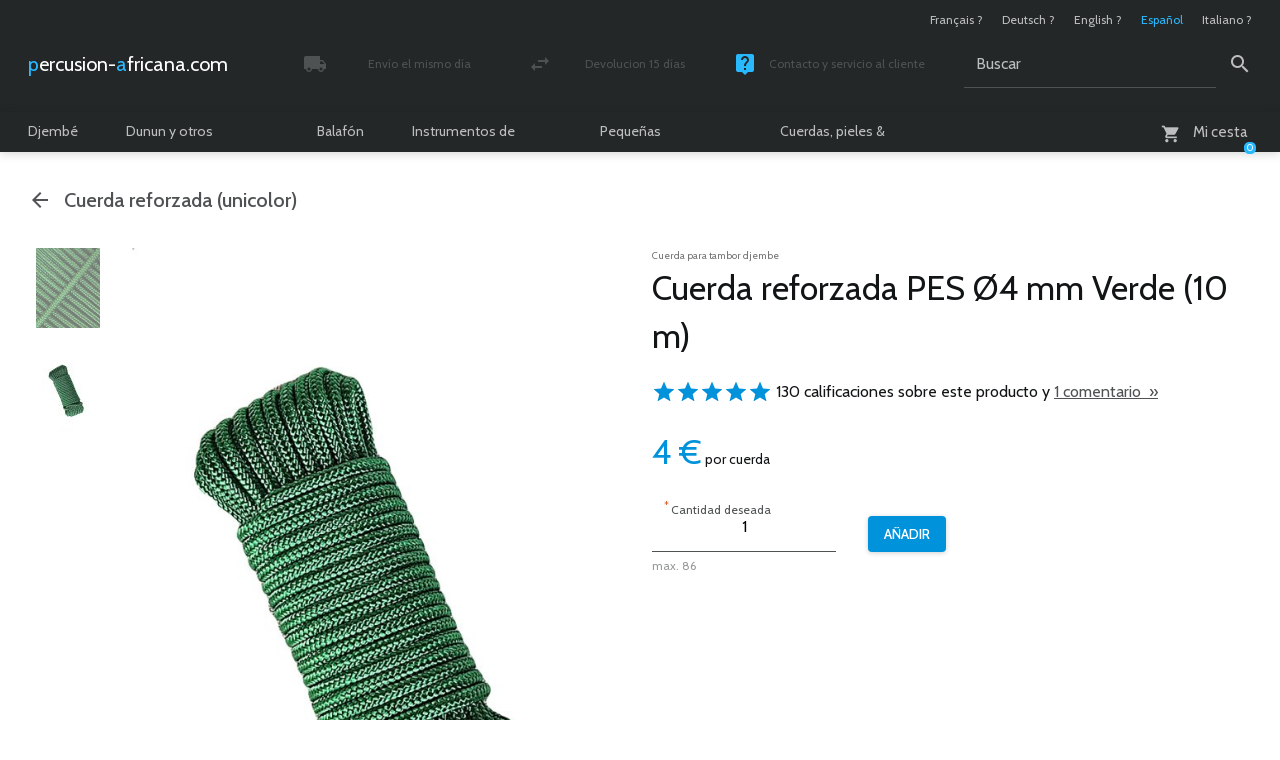

--- FILE ---
content_type: text/html; charset=utf-8
request_url: https://www.percusion-africana.com/corde-tambour-djembe-renforcee-pes-4-mm-vert-10-m
body_size: 10010
content:

	<!doctype html>

	
	<!--[if lt IE 7 ]> <html dir="ltr" lang="es" xmlns="http://www.w3.org/1999/xhtml" xml:lang="es" class="ltr es no-js ie ie6"> <![endif]-->
	<!--[if IE 7 ]> <html dir="ltr" lang="es" xmlns="http://www.w3.org/1999/xhtml" xml:lang="es" class="ltr es no-js ie ie7"> <![endif]-->
	<!--[if IE 8 ]> <html dir="ltr" lang="es" xmlns="http://www.w3.org/1999/xhtml" xml:lang="es" class="ltr es no-js ie ie8"> <![endif]-->
	<!--[if IE 9 ]> <html dir="ltr" lang="es" xmlns="http://www.w3.org/1999/xhtml" xml:lang="es" class="ltr es no-js ie ie9"> <![endif]-->
	<!--[if (gt IE 9)|!(IE)]><!--> <html dir="ltr" lang="es" xmlns="http://www.w3.org/1999/xhtml" xml:lang="es" class="ltr es no-js"> <!--<![endif]-->

		<head>

			<title>Cuerda Para Tambor Djembe - Cuerda tambor yembé reforzada PES 4 mm Verde 10 m</title>

		<meta name="description" content="Cuerda reforzada PES Ø4 mm Verde (10 m) - 4 € por cuerda (Cuerda para tambor djembe)" />
			<link rel="canonical" href="https://www.percusion-africana.com/corde-tambour-djembe-renforcee-pes-4-mm-vert-10-m" />

			

				<link rel="alternate" hreflang="fr" href="https://www.percussion-africaine.com/corde-tambour-djembe-renforcee-pes-4-mm-vert-10-m" />

			

				<link rel="alternate" hreflang="de" href="https://www.afrikanische-percussion.com/corde-tambour-djembe-renforcee-pes-4-mm-vert-10-m" />

			

				<link rel="alternate" hreflang="en" href="https://www.african-percussion.net/corde-tambour-djembe-renforcee-pes-4-mm-vert-10-m" />

			

				<link rel="alternate" hreflang="es" href="https://www.percusion-africana.com/corde-tambour-djembe-renforcee-pes-4-mm-vert-10-m" />

			

				<link rel="alternate" hreflang="it" href="https://www.percussioni-africane.com/corde-tambour-djembe-renforcee-pes-4-mm-vert-10-m" />

			

			<meta http-equiv="Content-Type" content="text/html; charset=utf-8" />

<meta name="viewport" content="width=device-width, initial-scale=1, shrink-to-fit=no" />


<link rel="alternate" type="application/rss+xml" title="Sindicar el sitio completo" href="spip.php?page=backend" />


<meta name="viewport" content="width=device-width" />
<link rel="stylesheet" href="squelettes/css/reset.css" type="text/css" />
<link rel="stylesheet" href="squelettes/css/clear.css" type="text/css" />
<link rel="stylesheet" href="squelettes/css/font.css" type="text/css" />
<link rel="stylesheet" href="squelettes/css/links.css" type="text/css" />
<link rel="stylesheet" href="squelettes/css/typo.css" type="text/css" />
<link rel="stylesheet" href="squelettes/css/typo960.css" type="text/css" />
<link rel="stylesheet" href="squelettes/css/media.css" type="text/css" />
<link rel="stylesheet" href="squelettes/css/material-icons.css" type="text/css" />
<link rel="stylesheet" href="squelettes/css/form.css" type="text/css" />
<link rel="stylesheet" href="squelettes/css/form960.css" type="text/css" />
<link rel="stylesheet" href="squelettes/css/assets/checkbox.css" type="text/css" />
<link rel="stylesheet" href="squelettes/css/assets/radio.css" type="text/css" />
<link rel="stylesheet" href="squelettes/css/layout.css" type="text/css" />
<link rel="stylesheet" href="squelettes/css/layout480.css" type="text/css" />
<link rel="stylesheet" href="squelettes/css/layout600.css" type="text/css" />
<link rel="stylesheet" href="squelettes/css/layout960.css" type="text/css" />
<link rel="stylesheet" href="squelettes/css/layout1272.css" type="text/css" />


<link rel="stylesheet" href="squelettes/css/spip.css" type="text/css" />
<link rel="stylesheet" href="squelettes/css/spip600.css" type="text/css" />
<link rel="stylesheet" href="squelettes/css/spip960.css" type="text/css" />
<link rel="stylesheet" href="squelettes/css/spip1272.css" type="text/css" />
<script>
var mediabox_settings={"auto_detect":true,"ns":"box","tt_img":true,"sel_g":"#documents_portfolio a[type='image\/jpeg'],#documents_portfolio a[type='image\/png'],#documents_portfolio a[type='image\/gif']","sel_c":".mediabox","str_ssStart":"Presentaci\u00f3n","str_ssStop":"Detener","str_cur":"{current}\/{total}","str_prev":"Anterior","str_next":"Siguiente","str_close":"Cerrar","str_loading":"Cargando...","str_petc":"Pulse \u2019Esc\u2019 para cerrar","str_dialTitDef":"Cuadro de di\u00e1logo","str_dialTitMed":"Visualizaci\u00f3n de medios","splash_url":"","lity":{"skin":"_simple-dark","maxWidth":"90%","maxHeight":"90%","minWidth":"400px","minHeight":"","slideshow_speed":"2500","opacite":"0.9","defaultCaptionState":"expanded"}};
</script>
<!-- insert_head_css -->
<link rel="stylesheet" href="plugins-dist/mediabox/lib/lity/lity.css?1764926070" type="text/css" media="all" />
<link rel="stylesheet" href="plugins-dist/mediabox/lity/css/lity.mediabox.css?1764926070" type="text/css" media="all" />
<link rel="stylesheet" href="plugins-dist/mediabox/lity/skins/_simple-dark/lity.css?1764926070" type="text/css" media="all" />






<link rel="stylesheet" href="squelettes/css/theme.css" type="text/css" />
<link rel="stylesheet" href="squelettes/css/theme480.css" type="text/css" />
<link rel="stylesheet" href="squelettes/css/theme600.css" type="text/css" />
<link rel="stylesheet" href="squelettes/css/theme960.css" type="text/css" />
<link rel="stylesheet" href="squelettes/css/theme1272.css" type="text/css" />
<link rel="stylesheet" href="local/cache-css/cssdyn-css_page_produit_css-85b858b6.css?1765273528" type="text/css" />
<link rel="stylesheet" href="local/cache-css/cssdyn-css_page_produit480_css-cb950be2.css?1765273218" type="text/css" />
<link rel="stylesheet" href="local/cache-css/cssdyn-css_page_produit600_css-1a42ceed.css?1765273218" type="text/css" />
<link rel="stylesheet" href="local/cache-css/cssdyn-css_page_produit960_css-271c2351.css?1765273218" type="text/css" />
<link rel="stylesheet" href="local/cache-css/cssdyn-css_page_produit1272_css-376f918f.css?1765273218" type="text/css" />
<link rel="stylesheet" href="squelettes/css/slideshow.css" type="text/css" />
<link rel="stylesheet" href="squelettes/css/slideshow480.css" type="text/css" />
<link rel="stylesheet" href="squelettes/css/slideshow600.css" type="text/css" />
<link rel="stylesheet" href="squelettes/css/slideshow960.css" type="text/css" />
<link rel="stylesheet" href="squelettes/css/slideshow1272.css" type="text/css" />
<link rel="stylesheet" href="squelettes/css/multiBox.css" type="text/css" />


<!--[if lte IE 6]>

	<link rel="stylesheet" href="squelettes/css/multiBoxIE6.css" type="text/css" />

<![endif]-->



<script src="prive/javascript/jquery.js?1764925040" type="text/javascript"></script>

<script src="prive/javascript/jquery.form.js?1764925040" type="text/javascript"></script>

<script src="prive/javascript/jquery.autosave.js?1764925040" type="text/javascript"></script>

<script src="prive/javascript/jquery.placeholder-label.js?1764925040" type="text/javascript"></script>

<script src="prive/javascript/ajaxCallback.js?1764925040" type="text/javascript"></script>

<script src="prive/javascript/js.cookie.js?1764925040" type="text/javascript"></script>
<!-- insert_head -->
<script src="plugins-dist/mediabox/lib/lity/lity.js?1764926070" type="text/javascript"></script>
<script src="plugins-dist/mediabox/lity/js/lity.mediabox.js?1764926070" type="text/javascript"></script>
<script src="plugins-dist/mediabox/javascript/spip.mediabox.js?1764926070" type="text/javascript"></script>


 
	<script src="squelettes/js/mootools-core-1.4.1-full-nocompat.js"></script>
	<script src="squelettes/js/mootools-more-1.4.0.1.js"></script>

	<script src="squelettes/js/slideshow.js"></script>
		<script src="squelettes/js/overlay.js"></script>
		<script src="squelettes/js/multiBox.js"></script>
	

	<script src="spip.php?page=scripts.js&amp;id_article=9280&amp;lang=es"></script>
	<script src="local/cache-js/jsdyn-js_scripts_panier_js-479456af.js?1765273197"></script>
	



<meta name="generator" content="SPIP 4.4.7" />

<!-- Global Site Tag (gtag.js) - Google Analytics -->

<script async src="https://www.googletagmanager.com/gtag/js?id=G-0W0E9KRYST"></script>

<script>

  window.dataLayer = window.dataLayer || [];
  function gtag(){dataLayer.push(arguments);}
  gtag('js', new Date());

  gtag('config', 'G-0W0E9KRYST');

</script>


<script type="text/javascript">

	var onloadCallback = function() {

		grecaptcha.render('g-recaptcha', {

			'sitekey' : '6LcaCw8pAAAAAGgbivlCTBUU7jTYep7nes-_BFFv'

		});

	};

</script>

<link rel="apple-touch-icon" sizes="57x57" href="squelettes/images/favicon/apple-touch-icon.png">
<link rel="icon" type="image/png" sizes="32x32" href="squelettes/images/favicon/favicon-32x32.png">
<link rel="icon" type="image/png" sizes="194x194" href="squelettes/images/favicon/favicon-194x194.png">
<link rel="icon" type="image/png" sizes="192x192" href="squelettes/images/favicon/android-chrome-192x192.png">
<link rel="icon" type="image/png" sizes="16x16" href="squelettes/images/favicon/favicon-16x16.png">
<link rel="manifest" href="squelettes/images/favicon/site.webmanifest">
<link rel="mask-icon" href="squelettes/images/favicon/safari-pinned-tab.svg" color="#232728">
<meta name="apple-mobile-web-app-title" content="Percussion-africaine.com">
<meta name="application-name" content="Percussion-africaine.com">
<meta name="msapplication-TileColor" content="#232728">
<meta name="msapplication-TileImage" content="squelettes/images/favicon/mstile-144x144.png">
<meta name="theme-color" content="#ffffff">
			<script type="application/ld+json">

    {
      "@context": "https://schema.org",
      "@type": "Product",
      "name": "Cuerda reforzada PES &#216;4 mm Verde (10 m)",
      "image": [
          "https://www.percusion-africana.com/IMG/jpg/1-corde-pour-tambour-djembe-drisse-djembe-4-mm-vert-10-m.jpg",
          "https://www.percusion-africana.com/IMG/jpg/2-djembe-trommel-seil-djembe-pes-tau-4-mm-grun-10-m.jpg"
      ],
      "description": "Ccorde renforc&#233;e pour tambour djemb&#233; 4 mm (unicolore). La meilleure boutique en ligne de percussion africaine d&#039;Europe. Livraison s&#251;re et rapide en France m&#233;tropolitaine, Outre-mer, Belgique et Europe.",
      "sku": "article9280",
      "brand": {
        "@type": "Brand",
        "name": "Percussion Africaine"
      },
      "offers": {
        "@type": "Offer",
        "url": "https://www.percusion-africana.com/corde-tambour-djembe-renforcee-pes-4-mm-vert-10-m",
        "priceCurrency": "EUR",
        "price": "4.00",
        "availability": "https://schema.org/Instock",
        "shippingDetails": [
          {
            "@type": "OfferShippingDetails",
            "shippingRate": {
              "@type": "MonetaryAmount",
              "value": "7.22",
              "currency": "EUR"
            },
            "shippingDestination": {
              "@type": "DefinedRegion",
              "addressCountry": "FR"
            },
            "deliveryTime": {
              "@type": "ShippingDeliveryTime",
              "handlingTime": {
                "@type": "QuantitativeValue",
                "minValue": 0,
                "maxValue": 1,
                "unitCode": "DAY"
              },
              "transitTime": {
                "@type": "QuantitativeValue",
                "minValue": "2",
                "maxValue": "3",
                "unitCode": "DAY"
              }
            }
          },
          {
            "@type": "OfferShippingDetails",
            "shippingRate": {
              "@type": "MonetaryAmount",
              "value": "9.34",
              "currency": "EUR"
            },
            "shippingDestination": {
              "@type": "DefinedRegion",
              "addressCountry": "DE"
            },
            "deliveryTime": {
              "@type": "ShippingDeliveryTime",
              "handlingTime": {
                "@type": "QuantitativeValue",
                "minValue": 0,
                "maxValue": 1,
                "unitCode": "DAY"
              },
              "transitTime": {
                "@type": "QuantitativeValue",
                "minValue": "3",
                "maxValue": "4",
                "unitCode": "DAY"
              }
            }
          },
          {
            "@type": "OfferShippingDetails",
            "shippingRate": {
              "@type": "MonetaryAmount",
              "value": "12.12",
              "currency": "EUR"
            },
            "shippingDestination": {
              "@type": "DefinedRegion",
              "addressCountry": "GB"
            },
            "deliveryTime": {
              "@type": "ShippingDeliveryTime",
              "handlingTime": {
                "@type": "QuantitativeValue",
                "minValue": 0,
                "maxValue": 1,
                "unitCode": "DAY"
              },
              "transitTime": {
                "@type": "QuantitativeValue",
                "minValue": "5",
                "maxValue": "6",
                "unitCode": "DAY"
              }
            }
          },
          {
            "@type": "OfferShippingDetails",
            "shippingRate": {
              "@type": "MonetaryAmount",
              "value": "10.75",
              "currency": "EUR"
            },
            "shippingDestination": {
              "@type": "DefinedRegion",
              "addressCountry": "ES"
            },
            "deliveryTime": {
              "@type": "ShippingDeliveryTime",
              "handlingTime": {
                "@type": "QuantitativeValue",
                "minValue": 0,
                "maxValue": 1,
                "unitCode": "DAY"
              },
              "transitTime": {
                "@type": "QuantitativeValue",
                "minValue": "3",
                "maxValue": "4",
                "unitCode": "DAY"
              }
            }
          },
          {
            "@type": "OfferShippingDetails",
            "shippingRate": {
              "@type": "MonetaryAmount",
              "value": "10.75",
              "currency": "EUR"
            },
            "shippingDestination": {
              "@type": "DefinedRegion",
              "addressCountry": "IT"
            },
            "deliveryTime": {
              "@type": "ShippingDeliveryTime",
              "handlingTime": {
                "@type": "QuantitativeValue",
                "minValue": 0,
                "maxValue": 1,
                "unitCode": "DAY"
              },
              "transitTime": {
                "@type": "QuantitativeValue",
                "minValue": "4",
                "maxValue": "5",
                "unitCode": "DAY"
              }
            }
          },
          {
            "@type": "OfferShippingDetails",
            "shippingRate": {
              "@type": "MonetaryAmount",
              "value": "9.34",
              "currency": "EUR"
            },
            "shippingDestination": {
              "@type": "DefinedRegion",
              "addressCountry": "BE"
            },
            "deliveryTime": {
              "@type": "ShippingDeliveryTime",
              "handlingTime": {
                "@type": "QuantitativeValue",
                "minValue": 0,
                "maxValue": 1,
                "unitCode": "DAY"
              },
              "transitTime": {
                "@type": "QuantitativeValue",
                "minValue": "4",
                "maxValue": "5",
                "unitCode": "DAY"
              }
            }
          },
          {
            "@type": "OfferShippingDetails",
            "shippingRate": {
              "@type": "MonetaryAmount",
              "value": "9.34",
              "currency": "EUR"
            },
            "shippingDestination": {
              "@type": "DefinedRegion",
              "addressCountry": "NL"
            },
            "deliveryTime": {
              "@type": "ShippingDeliveryTime",
              "handlingTime": {
                "@type": "QuantitativeValue",
                "minValue": 0,
                "maxValue": 1,
                "unitCode": "DAY"
              },
              "transitTime": {
                "@type": "QuantitativeValue",
                "minValue": "4",
                "maxValue": "5",
                "unitCode": "DAY"
              }
            }
          },
          {
            "@type": "OfferShippingDetails",
            "shippingRate": {
              "@type": "MonetaryAmount",
              "value": "9.34",
              "currency": "EUR"
            },
            "shippingDestination": {
              "@type": "DefinedRegion",
              "addressCountry": "LU"
            },
            "deliveryTime": {
              "@type": "ShippingDeliveryTime",
              "handlingTime": {
                "@type": "QuantitativeValue",
                "minValue": 0,
                "maxValue": 1,
                "unitCode": "DAY"
              },
              "transitTime": {
                "@type": "QuantitativeValue",
                "minValue": "3",
                "maxValue": "4",
                "unitCode": "DAY"
              }
            }
          },
          {
            "@type": "OfferShippingDetails",
            "shippingRate": {
              "@type": "MonetaryAmount",
              "value": "10.75",
              "currency": "EUR"
            },
            "shippingDestination": {
              "@type": "DefinedRegion",
              "addressCountry": "AT"
            },
            "deliveryTime": {
              "@type": "ShippingDeliveryTime",
              "handlingTime": {
                "@type": "QuantitativeValue",
                "minValue": 0,
                "maxValue": 1,
                "unitCode": "DAY"
              },
              "transitTime": {
                "@type": "QuantitativeValue",
                "minValue": "3",
                "maxValue": "4",
                "unitCode": "DAY"
              }
            }
          },
          {
            "@type": "OfferShippingDetails",
            "shippingRate": {
              "@type": "MonetaryAmount",
              "value": "13.34",
              "currency": "EUR"
            },
            "shippingDestination": {
              "@type": "DefinedRegion",
              "addressCountry": "DK"
            },
            "deliveryTime": {
              "@type": "ShippingDeliveryTime",
              "handlingTime": {
                "@type": "QuantitativeValue",
                "minValue": 0,
                "maxValue": 1,
                "unitCode": "DAY"
              },
              "transitTime": {
                "@type": "QuantitativeValue",
                "minValue": "3",
                "maxValue": "4",
                "unitCode": "DAY"
              }
            }
          },
          {
            "@type": "OfferShippingDetails",
            "shippingRate": {
              "@type": "MonetaryAmount",
              "value": "12.25",
              "currency": "EUR"
            },
            "shippingDestination": {
              "@type": "DefinedRegion",
              "addressCountry": "IE"
            },
            "deliveryTime": {
              "@type": "ShippingDeliveryTime",
              "handlingTime": {
                "@type": "QuantitativeValue",
                "minValue": 0,
                "maxValue": 1,
                "unitCode": "DAY"
              },
              "transitTime": {
                "@type": "QuantitativeValue",
                "minValue": "3",
                "maxValue": "4",
                "unitCode": "DAY"
              }
            }
          },
          {
            "@type": "OfferShippingDetails",
            "shippingRate": {
              "@type": "MonetaryAmount",
              "value": "10.75",
              "currency": "EUR"
            },
            "shippingDestination": {
              "@type": "DefinedRegion",
              "addressCountry": "PT"
            },
            "deliveryTime": {
              "@type": "ShippingDeliveryTime",
              "handlingTime": {
                "@type": "QuantitativeValue",
                "minValue": 0,
                "maxValue": 1,
                "unitCode": "DAY"
              },
              "transitTime": {
                "@type": "QuantitativeValue",
                "minValue": "3",
                "maxValue": "4",
                "unitCode": "DAY"
              }
            }
          },
          {
            "@type": "OfferShippingDetails",
            "shippingRate": {
              "@type": "MonetaryAmount",
              "value": "15.38",
              "currency": "EUR"
            },
            "shippingDestination": {
              "@type": "DefinedRegion",
              "addressCountry": "FI"
            },
            "deliveryTime": {
              "@type": "ShippingDeliveryTime",
              "handlingTime": {
                "@type": "QuantitativeValue",
                "minValue": 0,
                "maxValue": 1,
                "unitCode": "DAY"
              },
              "transitTime": {
                "@type": "QuantitativeValue",
                "minValue": "4",
                "maxValue": "5",
                "unitCode": "DAY"
              }
            }
          },
          {
            "@type": "OfferShippingDetails",
            "shippingRate": {
              "@type": "MonetaryAmount",
              "value": "27.10",
              "currency": "EUR"
            },
            "shippingDestination": {
              "@type": "DefinedRegion",
              "addressCountry": "NO"
            },
            "deliveryTime": {
              "@type": "ShippingDeliveryTime",
              "handlingTime": {
                "@type": "QuantitativeValue",
                "minValue": 0,
                "maxValue": 1,
                "unitCode": "DAY"
              },
              "transitTime": {
                "@type": "QuantitativeValue",
                "minValue": "4",
                "maxValue": "5",
                "unitCode": "DAY"
              }
            }
          },
          {
            "@type": "OfferShippingDetails",
            "shippingRate": {
              "@type": "MonetaryAmount",
              "value": "13.34",
              "currency": "EUR"
            },
            "shippingDestination": {
              "@type": "DefinedRegion",
              "addressCountry": "SE"
            },
            "deliveryTime": {
              "@type": "ShippingDeliveryTime",
              "handlingTime": {
                "@type": "QuantitativeValue",
                "minValue": 0,
                "maxValue": 1,
                "unitCode": "DAY"
              },
              "transitTime": {
                "@type": "QuantitativeValue",
                "minValue": "3",
                "maxValue": "4",
                "unitCode": "DAY"
              }
            }
          },
          {
            "@type": "OfferShippingDetails",
            "shippingRate": {
              "@type": "MonetaryAmount",
              "value": "12.83",
              "currency": "EUR"
            },
            "shippingDestination": {
              "@type": "DefinedRegion",
              "addressCountry": "CH"
            },
            "deliveryTime": {
              "@type": "ShippingDeliveryTime",
              "handlingTime": {
                "@type": "QuantitativeValue",
                "minValue": 0,
                "maxValue": 1,
                "unitCode": "DAY"
              },
              "transitTime": {
                "@type": "QuantitativeValue",
                "minValue": "5",
                "maxValue": "6",
                "unitCode": "DAY"
              }
            }
          },
          {
            "@type": "OfferShippingDetails",
            "shippingRate": {
              "@type": "MonetaryAmount",
              "value": "15.38",
              "currency": "EUR"
            },
            "shippingDestination": {
              "@type": "DefinedRegion",
              "addressCountry": "GR"
            },
            "deliveryTime": {
              "@type": "ShippingDeliveryTime",
              "handlingTime": {
                "@type": "QuantitativeValue",
                "minValue": 0,
                "maxValue": 1,
                "unitCode": "DAY"
              },
              "transitTime": {
                "@type": "QuantitativeValue",
                "minValue": "5",
                "maxValue": "6",
                "unitCode": "DAY"
              }
            }
          },
          {
            "@type": "OfferShippingDetails",
            "shippingRate": {
              "@type": "MonetaryAmount",
              "value": "13.34",
              "currency": "EUR"
            },
            "shippingDestination": {
              "@type": "DefinedRegion",
              "addressCountry": "HU"
            },
            "deliveryTime": {
              "@type": "ShippingDeliveryTime",
              "handlingTime": {
                "@type": "QuantitativeValue",
                "minValue": 0,
                "maxValue": 1,
                "unitCode": "DAY"
              },
              "transitTime": {
                "@type": "QuantitativeValue",
                "minValue": "5",
                "maxValue": "6",
                "unitCode": "DAY"
              }
            }
          },
          {
            "@type": "OfferShippingDetails",
            "shippingRate": {
              "@type": "MonetaryAmount",
              "value": "10.75",
              "currency": "EUR"
            },
            "shippingDestination": {
              "@type": "DefinedRegion",
              "addressCountry": "PL"
            },
            "deliveryTime": {
              "@type": "ShippingDeliveryTime",
              "handlingTime": {
                "@type": "QuantitativeValue",
                "minValue": 0,
                "maxValue": 1,
                "unitCode": "DAY"
              },
              "transitTime": {
                "@type": "QuantitativeValue",
                "minValue": "5",
                "maxValue": "6",
                "unitCode": "DAY"
              }
            }
          },
          {
            "@type": "OfferShippingDetails",
            "shippingRate": {
              "@type": "MonetaryAmount",
              "value": "10.75",
              "currency": "EUR"
            },
            "shippingDestination": {
              "@type": "DefinedRegion",
              "addressCountry": "CZ"
            },
            "deliveryTime": {
              "@type": "ShippingDeliveryTime",
              "handlingTime": {
                "@type": "QuantitativeValue",
                "minValue": 0,
                "maxValue": 1,
                "unitCode": "DAY"
              },
              "transitTime": {
                "@type": "QuantitativeValue",
                "minValue": "4",
                "maxValue": "5",
                "unitCode": "DAY"
              }
            }
          },
          {
            "@type": "OfferShippingDetails",
            "shippingRate": {
              "@type": "MonetaryAmount",
              "value": "13.34",
              "currency": "EUR"
            },
            "shippingDestination": {
              "@type": "DefinedRegion",
              "addressCountry": "SK"
            },
            "deliveryTime": {
              "@type": "ShippingDeliveryTime",
              "handlingTime": {
                "@type": "QuantitativeValue",
                "minValue": 0,
                "maxValue": 1,
                "unitCode": "DAY"
              },
              "transitTime": {
                "@type": "QuantitativeValue",
                "minValue": "5",
                "maxValue": "6",
                "unitCode": "DAY"
              }
            }
          },
          {
            "@type": "OfferShippingDetails",
            "shippingRate": {
              "@type": "MonetaryAmount",
              "value": "13.34",
              "currency": "EUR"
            },
            "shippingDestination": {
              "@type": "DefinedRegion",
              "addressCountry": "SI"
            },
            "deliveryTime": {
              "@type": "ShippingDeliveryTime",
              "handlingTime": {
                "@type": "QuantitativeValue",
                "minValue": 0,
                "maxValue": 1,
                "unitCode": "DAY"
              },
              "transitTime": {
                "@type": "QuantitativeValue",
                "minValue": "6",
                "maxValue": "7",
                "unitCode": "DAY"
              }
            }
          },
          {
            "@type": "OfferShippingDetails",
            "shippingRate": {
              "@type": "MonetaryAmount",
              "value": "15.38",
              "currency": "EUR"
            },
            "shippingDestination": {
              "@type": "DefinedRegion",
              "addressCountry": "BG"
            },
            "deliveryTime": {
              "@type": "ShippingDeliveryTime",
              "handlingTime": {
                "@type": "QuantitativeValue",
                "minValue": 0,
                "maxValue": 1,
                "unitCode": "DAY"
              },
              "transitTime": {
                "@type": "QuantitativeValue",
                "minValue": "7",
                "maxValue": "8",
                "unitCode": "DAY"
              }
            }
          },
          {
            "@type": "OfferShippingDetails",
            "shippingRate": {
              "@type": "MonetaryAmount",
              "value": "14.91",
              "currency": "EUR"
            },
            "shippingDestination": {
              "@type": "DefinedRegion",
              "addressCountry": "HR"
            },
            "deliveryTime": {
              "@type": "ShippingDeliveryTime",
              "handlingTime": {
                "@type": "QuantitativeValue",
                "minValue": 0,
                "maxValue": 1,
                "unitCode": "DAY"
              },
              "transitTime": {
                "@type": "QuantitativeValue",
                "minValue": "7",
                "maxValue": "8",
                "unitCode": "DAY"
              }
            }
          },
          {
            "@type": "OfferShippingDetails",
            "shippingRate": {
              "@type": "MonetaryAmount",
              "value": "17.60",
              "currency": "EUR"
            },
            "shippingDestination": {
              "@type": "DefinedRegion",
              "addressCountry": "CY"
            },
            "deliveryTime": {
              "@type": "ShippingDeliveryTime",
              "handlingTime": {
                "@type": "QuantitativeValue",
                "minValue": 0,
                "maxValue": 1,
                "unitCode": "DAY"
              },
              "transitTime": {
                "@type": "QuantitativeValue",
                "minValue": "9",
                "maxValue": "10",
                "unitCode": "DAY"
              }
            }
          },
          {
            "@type": "OfferShippingDetails",
            "shippingRate": {
              "@type": "MonetaryAmount",
              "value": "13.34",
              "currency": "EUR"
            },
            "shippingDestination": {
              "@type": "DefinedRegion",
              "addressCountry": "EE"
            },
            "deliveryTime": {
              "@type": "ShippingDeliveryTime",
              "handlingTime": {
                "@type": "QuantitativeValue",
                "minValue": 0,
                "maxValue": 1,
                "unitCode": "DAY"
              },
              "transitTime": {
                "@type": "QuantitativeValue",
                "minValue": "5",
                "maxValue": "6",
                "unitCode": "DAY"
              }
            }
          },
          {
            "@type": "OfferShippingDetails",
            "shippingRate": {
              "@type": "MonetaryAmount",
              "value": "13.34",
              "currency": "EUR"
            },
            "shippingDestination": {
              "@type": "DefinedRegion",
              "addressCountry": "LT"
            },
            "deliveryTime": {
              "@type": "ShippingDeliveryTime",
              "handlingTime": {
                "@type": "QuantitativeValue",
                "minValue": 0,
                "maxValue": 1,
                "unitCode": "DAY"
              },
              "transitTime": {
                "@type": "QuantitativeValue",
                "minValue": "5",
                "maxValue": "6",
                "unitCode": "DAY"
              }
            }
          },
          {
            "@type": "OfferShippingDetails",
            "shippingRate": {
              "@type": "MonetaryAmount",
              "value": "13.34",
              "currency": "EUR"
            },
            "shippingDestination": {
              "@type": "DefinedRegion",
              "addressCountry": "LV"
            },
            "deliveryTime": {
              "@type": "ShippingDeliveryTime",
              "handlingTime": {
                "@type": "QuantitativeValue",
                "minValue": 0,
                "maxValue": 1,
                "unitCode": "DAY"
              },
              "transitTime": {
                "@type": "QuantitativeValue",
                "minValue": "5",
                "maxValue": "6",
                "unitCode": "DAY"
              }
            }
          },
          {
            "@type": "OfferShippingDetails",
            "shippingRate": {
              "@type": "MonetaryAmount",
              "value": "17.60",
              "currency": "EUR"
            },
            "shippingDestination": {
              "@type": "DefinedRegion",
              "addressCountry": "MT"
            },
            "deliveryTime": {
              "@type": "ShippingDeliveryTime",
              "handlingTime": {
                "@type": "QuantitativeValue",
                "minValue": 0,
                "maxValue": 1,
                "unitCode": "DAY"
              },
              "transitTime": {
                "@type": "QuantitativeValue",
                "minValue": "5",
                "maxValue": "6",
                "unitCode": "DAY"
              }
            }
          },
          {
            "@type": "OfferShippingDetails",
            "shippingRate": {
              "@type": "MonetaryAmount",
              "value": "15.38",
              "currency": "EUR"
            },
            "shippingDestination": {
              "@type": "DefinedRegion",
              "addressCountry": "RO"
            },
            "deliveryTime": {
              "@type": "ShippingDeliveryTime",
              "handlingTime": {
                "@type": "QuantitativeValue",
                "minValue": 0,
                "maxValue": 1,
                "unitCode": "DAY"
              },
              "transitTime": {
                "@type": "QuantitativeValue",
                "minValue": "5",
                "maxValue": "6",
                "unitCode": "DAY"
              }
            }
          }
        ]
      }
    }

  </script>
		</head>

		<body class="pas_surlignable page_article page_produit">

			<div class="page">

				
				<header>

	<div class="header">

		

			<ul class="formulaire_menu_lang">

				

					

						

							

								

									<li><a href="https://www.percussion-africaine.com/corde-tambour-djembe-renforcee-pes-4-mm-vert-10-m" hreflang="fr">Fran&#231;ais&nbsp;?</a></li>

								

							

						

					

				

					

						

							

								

									

										

									

									<li><a href="https://www.afrikanische-percussion.com/corde-tambour-djembe-renforcee-pes-4-mm-vert-10-m" hreflang="de">Deutsch&nbsp;?</a></li>

								

							

						

					

				

					

						

							

								

									

										

									

									<li><a href="https://www.african-percussion.net/corde-tambour-djembe-renforcee-pes-4-mm-vert-10-m" hreflang="en">English&nbsp;?</a></li>

								

							

						

					

				

					

						<li class="on">Espa&#241;ol</li>

					

				

					

						

							

								

									

										

									

									<li><a href="https://www.percussioni-africane.com/corde-tambour-djembe-renforcee-pes-4-mm-vert-10-m" hreflang="it">Italiano&nbsp;?</a></li>

								

							

						

					

				

			</ul>

		

		<a rel="start home" href="https://www.percusion-africana.com/" title="Página de inicio" class="spip_logo_site"><span>percusion-</span><span>africana.com</span></a>

		

		

			<ul class="menu_service">

				

					

						

							<li><a href="gastos-envio-entrega" class="material-icons icon_local_shipping"><div><span>Envío el mismo día</span><span>Paquete seguido y asegurado</span></div></a></li>

						

					

				

					

						

							<li><a href="cambios-devoluciones" class="material-icons icon_swap_horiz"><div><span>Devolucion 15 días</span><span>Satisfecho o reembolsado</span></div></a></li>

						

					

				

					

						

							<li><a href="contacto" class="material-icons icon_live_help"><div><span>Contacto y servicio al cliente</span><span>Lunes - Viernes / 10 - 18h</span></div></a></li>

						

					

				

			</ul>

		

		<div class="formulaire_spip formulaire_recherche" id="formulaire_recherche">

	<form action="spip.php?page=recherche" method="get">
	
		<div>

			<input name="page" value="recherche" type="hidden"
>

			<input type="hidden" name="lang" value="es" />

			<label for="recherche">Buscar</label><input type="text" class="text" size="10" name="recherche" id="recherche" value="Buscar" accesskey="4" /><input type="submit" class="submit" value="&#xe8b6" title="Buscar" />

		</div>
		
	</form>

</div>

		

	<div id="formulaire_panier_header" class="formulaire_spip formulaire_panier_header">

		<a href="spip.php?page=panier" class="material-icons icon_shopping_cart"><span><span>Mi cesta</span></span><span class="produits_quantite">0</span></a>

	</div>


</div>

	<nav>

	<ul>

		

			

				

					<li>

						<a href="-djembe-tambor-djembe-">Djembé</a>

						<div>

							<ul>

								

									<li>

										<span>Yembé grande</span>

										<ul>

											

											

												

													

														

													

														

													

														

													

														

													

														

													

														

													

														

													

														

													

														

															<li><a href="-tambor-yembe-barato-">Eco-yembé</a></li>

														

													

												

											

												

													

														

													

														

													

														

													

														

													

														

													

														

													

														

													

														

													

														

													

														

															<li><a href="-tambor-yembe-profesional-">Yembé Premium</a></li>

														

													

												

											

												

													

														

													

														

													

														

													

														

													

														

													

														

													

														

													

														

													

														

													

														

													

														

													

														

															<li><a href="-mejor-tambor-djembe-">Yembé Top</a></li>

														

													

												

											

												

													

														

													

														

													

														

													

														

													

														

													

														

													

														

													

														

													

														

													

														

													

														

													

														

															<li><a href="-yembe-personalizado-">Yembé Signature</a></li>

														

													

												

											

										</ul>

									</li>

								

									<li>

										<span>Tallas especiales</span>

										<ul>

											

											

												

													

														

													

														

													

														

													

														

													

														

															<li><a href="-yembe-ninos-">Yembé niños</a></li>

														

													

												

											

												

													

														

													

														

													

														

															<li><a href="-yembe-mediano-">Yembé mediano</a></li>

														

													

												

											

										</ul>

									</li>

								

									<li>

										<span>Accesorios yembé</span>

										<ul>

											

											

												

													

														

													

														

													

														

													

														

													

														

													

														

															<li><a href="-sombrero-yembe-">Sombrero de yembé</a></li>

														

													

												

											

												

													

														

													

														

													

														

													

														

													

														

													

														

													

														

													

														

													

														

													

														

													

														

													

														

													

														

													

														

													

														

													

														

													

														

													

														

													

														

													

														

													

														

													

														

													

														

													

														

													

														

													

														

													

														

													

														

													

														

													

														

													

														

															<li><a href="-funda-yembe-">Funda de yembé</a></li>

														

													

												

											

												

													

														

													

														

													

														

													

														

													

														

															<li><a href="-correa-de-yembe-">Correa de yembé</a></li>

														

													

												

											

												

													

														

													

														

													

														

													

														

															<li><a href="-sonajas-yembe-">Sonajas de yembé</a></li>

														

													

												

											

										</ul>

									</li>

								

									<li>

										<span>Profesionales</span>

										<ul>

											

											

											

											

												

													

														

													

														

													

														

													

														

													

														

													

														

													

														

													

														

													

														

													

														

													

														

													

														

													

														

															<li><a href="-cuerpo-de-djembe-">Cuerpo de yembé Top</a></li>

														

													

												

											

												

													

														

													

														

													

														

															<li><a href="-cuerpo-djembe-tambor-djembe-al-por-mayor-">Venta al por mayor de yembé</a></li>

														

													

												

											

										</ul>

									</li>

								

							</ul>

						</div>

					</li>

				

					<li>

						<a href="-dundunes-tambores-africanos-">Dunun y otros tambores</a>

						<div>

							<ul>

								

									<li>

										<span>Tambores bajos dundunes</span>

										<ul>

											

											

												

													

														

													

														

													

														

													

														

															<li><a href="-tambor-dunun-kenkeni-">Tambor dunun kenkení</a></li>

														

													

												

											

												

													

														

													

														

													

														

													

														

															<li><a href="-tambor-dunun-sangban-">Tambor dunun sangban</a></li>

														

													

												

											

												

													

														

													

														

													

														

													

														

															<li><a href="-tambor-dunun-dununba-">Tambor dunun dununba</a></li>

														

													

												

											

												

													

														

													

														

													

														

															<li><a href="-set-de-tambores-dunun-">Set de tambores dunun</a></li>

														

													

												

											

												

													

														

															<li><a href="set-de-mini-dununs-de-guinee-tambours-dundun-7228">Mini-tambores dundunes</a></li>

														

													

														

													

												

											

										</ul>

									</li>

								

									<li>

										<span>Accesorios dundunes</span>

										<ul>

											

											

												

													

														

													

														

													

														

															<li><a href="-baquetas-dunun-">Baquetas de dunun</a></li>

														

													

												

											

												

													

														

													

														

													

														

													

														

															<li><a href="-campanas-dundun-">Campanas de dunun</a></li>

														

													

												

											

										</ul>

									</li>

								

									<li>

										<span>Tambores parlantes</span>

										<ul>

											

											

												

													

															<li><a href="-dondo-tambor-parlante-">Dondo</a></li>

													

												

											

												

													

														

															<li><a href="tambour-parlant-tama-tambour-aisselle-tambour-parleur">Tama</a></li>

														

													

														

													

												

											

												

													

														

													

														

													

														

													

														

															<li><a href="-baqueta-de-tama-tambor-parlante-">Baqueta de tama</a></li>

														

													

												

											

										</ul>

									</li>

								

									<li>

										<span>Tambores de marco</span>

										<ul>

											

											

											

												

													

														

													

														

													

														

													

														

													

														

													

														

													

														

													

														

													

														

													

														

															<li><a href="-tambor-chamanico-">Tambor chamánico</a></li>

														

													

												

											

												

													

														

													

														

													

														

													

														

													

														

															<li><a href="-funda-tambor-chamanico-">Funda de tambor chamánico</a></li>

														

													

												

											

										</ul>

									</li>

								

									<li>

										<span>Otros tambores africanos</span>

										<ul>

											

											

											

											

											

											

											

											

											

												

													

															<li><a href="-atumpan-tambor-parlante-ghana-">Atumpan</a></li>

													

												

											

												

													

														

															<li><a href="petit-tambour-bendre-bara-dunun">Bendré (baradunun)</a></li>

														

													

														

													

												

											

												

													

														

													

														

													

														

													

														

													

														

													

														

													

														

													

														

															<li><a href="-krin-tambor-hendidura-africano-guinea-">Krin</a></li>

														

													

												

											

										</ul>

									</li>

								

							</ul>

						</div>

					</li>

				

					<li>

						<a href="-xilofono-africano-balafon-">Balafón</a>

						<div>

							<ul>

								

									<li>

										<span>Balafones pentatónicos</span>

										<ul>

											

											

												

													

														

															<li><a href="grand-balafon-pentonique-8-lames-xylophone-africain">Balafón pentatónico 8 notas</a></li>

														

													

														

													

												

											

												

													

														

															<li><a href="balafon-burkina-faso-balafon-pentatonique-12">Balafón pentatónico 12&nbsp;láminas</a></li>

														

													

														

													

												

											

												

													

														

															<li><a href="balafon-burkina-faso-balafon-pentatonique-16">Balafón pentatónico 16&nbsp;láminas</a></li>

														

													

														

													

												

											

												

													

														

															<li><a href="balafon-burkina-faso-balafon-pentatonique-20">Balafón pentatónico 20&nbsp;láminas</a></li>

														

													

														

													

												

											

												

													

														

															<li><a href="balafon-bwaba">Balafón bwaba</a></li>

														

													

														

													

												

											

										</ul>

									</li>

								

									<li>

										<span>Balafones heptatónicos</span>

										<ul>

											

											

												

													

														

															<li><a href="balafon-de-guinee-diatonique-16-lames">Balafón diatónico 16 notas</a></li>

														

													

														

													

												

											

												

													

														

															<li><a href="balafon-du-burkina-faso-diatonique-12-lames">Balafón diatónico 12 láminas</a></li>

														

													

														

													

												

											

												

													

															<li><a href="-balafon-21-notas-balafon-diatonico-">Balafón diatónico 21 notas</a></li>

													

												

											

												

													

														

													

														

													

														

															<li><a href="-balafon-22-notas-balafon-diatonico-">Balafón diatónico 22 notas</a></li>

														

													

												

											

										</ul>

									</li>

								

									<li>

										<span>Accesorios</span>

										<ul>

											

											

												

													

														

													

														

													

														

													

														

															<li><a href="-maza-para-balafon-baquetas-de-balafon-">Baquetas de balafón</a></li>

														

													

												

											

												

													

														

															<li><a href="sonnailles-pour-balafon">Sonaja para balafón</a></li>

														

													

														

													

												

											

										</ul>

									</li>

								

							</ul>

						</div>

					</li>

				

					<li>

						<a href="-instrumento-de-cuerda-africano-">Instrumentos de cuerda</a>

						<div>

							<ul>

								

									<li>

										<span>Cordófonos</span>

										<ul>

											

											

												

													

															<li><a href="-bolon-instrumento-cuerda-bolon-">Bolon</a></li>

													

												

											

												

													

														

															<li><a href="kora">Kora</a></li>

														

													

														

													

												

											

												

													

														

													

														

													

														

													

														

													

														

															<li><a href="-ngoni-1307-">N&#8217;goni</a></li>

														

													

												

											

												

													

														

															<li><a href="n-goni-premium-10-cordes-kamele-n-goni-haut-de-gamme-12381">N&#8217;goni Premium</a></li>

														

													

														

													

												

											

												

													

														

															<li><a href="n-jarka-violon-africain-soku-instrument-a-cordes-africain-sokou">N&#8217;jarka / sokou</a></li>

														

													

														

													

												

											

												

													

															<li><a href="-thianhou-citara-africana-tianhoun-">Thianhou</a></li>

													

												

											

										</ul>

									</li>

								

									<li>

										<span>Accesorios para cordófonos</span>

										<ul>

											

											

												

													

														

													

														

													

														

													

														

													

														

													

														

													

														

															<li><a href="-puente-para-ngoni-kamelngoni-">Puente para n&#8217;goni</a></li>

														

													

												

											

												

													

														

													

														

													

														

													

														

													

														

													

														

															<li><a href="-mastil-de-ngoni-fabricacion-de-n-goni-">Mástil de n&#8217;goni</a></li>

														

													

												

											

												

													

														

													

														

													

														

															<li><a href="-clavija-de-afinacion-para-ngoni-kameln-goni-">Clavija de afinación para n’goni</a></li>

														

													

												

											

										</ul>

									</li>

								

							</ul>

						</div>

					</li>

				

					<li>

						<a href="-pequena-percusion-africana-">Pequeñas percusiones </a>

						<div>

							<ul>

								

									<li>

										<span>Shekeres</span>

										<ul>

											

											

												

													

															<li><a href="-djabara-shekere-africano-">Djabara</a></li>

													

												

											

												

													

														

													

														

													

														

													

														

													

														

													

														

													

														

															<li><a href="-gita-calabaza-africana-con-cauris-">Gita</a></li>

														

													

												

											

										</ul>

									</li>

								

									<li>

										<span>Campanas africanas</span>

										<ul>

											

											

												

													

														

													

														

													

														

															<li><a href="-gankogui-campana-doble-campana-africana-">Gankogui (campana doble)</a></li>

														

													

												

											

												

													

														

															<li><a href="karignan-cloche-a-grattoir-6535">Karignan (campana de raspado)</a></li>

														

													

														

													

												

											

										</ul>

									</li>

								

									<li>

										<span>Sonajeros africanos</span>

										<ul>

											

											

												

													

														

													

														

													

														

													

														

													

														

													

														

													

														

													

														

													

														

															<li><a href="-sonajeros-semillas-y-conchas-africanos-">Sonajeros semillas y conchas</a></li>

														

													

												

											

												

													

														

													

														

													

														

													

														

															<li><a href="-sonajero-trenzado-sonajero-africano-">Sonajero trenzado</a></li>

														

													

												

											

												

													

														

															<li><a href="wassakoumba-sistre-wassamba-5045">Wassakumba</a></li>

														

													

														

													

												

											

										</ul>

									</li>

								

									<li>

										<span>Percusiones para bailarines</span>

										<ul>

											

											

												

													

														

													

														

													

														

													

														

													

														

													

														

													

														

													

														

															<li><a href="-brazelete-para-danza-percusion-para-danza-africana-">Brazelete para danza</a></li>

														

													

												

											

												

													

														

													

														

													

														

															<li><a href="-cinturon-de-danza-percusion-para-danza-africana-">Cinturón de danza</a></li>

														

													

												

											

										</ul>

									</li>

								

									<li>

										<span>Pianos de pulgar</span>

										<ul>

											

											

												

													

														

													

														

													

														

													

														

													

														

													

														

													

														

													

														

													

														

															<li><a href="-piano-de-pulgar-kalimba-barato-">Eco kalimba</a></li>

														

													

												

											

												

													

														

													

														

													

														

													

														

													

														

															<li><a href="-piano-de-pulgar-kalimba-profesional-">Kalimba Premium</a></li>

														

													

												

											

												

													

														

													

														

													

														

													

														

													

														

													

														

													

														

													

														

													

														

													

														

															<li><a href="-mejor-kalimba-">Kalimba Top</a></li>

														

													

												

											

												

													

														

													

														

													

														

															<li><a href="-pianos-de-pulgar-kalimba-electrica-">Kalimba electroacústica</a></li>

														

													

												

											

												

													

														

													

														

													

														

															<li><a href="-piano-de-pulgar-kalimba-ninos-">Kalimba niño</a></li>

														

													

												

											

										</ul>

									</li>

								

							</ul>

						</div>

					</li>

				

					<li>

						<a href="-fabrication-reparacion-tambor-djembe-percusion-africana-">Cuerdas, pieles &amp; calabazas</a>

						<div>

							<ul>

								

									<li>

										<span>Cuerda al por menor</span>

										<ul>

											

											

												

													

														

													

														

													

														

													

														

													

														

													

														

													

														

													

														

															<li><a href="-cuerda-hueca-pa-para-tambor-djembe-percusion-">Cuerda hueca PA</a></li>

														

													

												

											

												

													

														

													

														

													

														

													

														

													

														

													

														

													

														

													

														

													

														

													

														

													

														

													

														

													

														

													

														

													

														

													

														

													

														

													

														

													

														

													

														

													

														

													

														

													

														

													

														

													

														

													

														

													

														

													

														

													

														

													

														

													

														

													

														

													

														

													

														

													

														

													

														

													

														

													

														

													

														

													

														

													

														

													

														

													

														

													

														

													

														

													

														

													

														

													

														

													

														

													

														

													

														

													

														

															<li><a href="-cuerda-hueca-pes-para-tambor-djembe-">Cuerda hueca PES</a></li>

														

													

												

											

												

													

														

													

														

													

														

													

														

													

														

													

														

													

														

													

														

													

														

													

														

													

														

													

														

													

														

													

														

													

														

													

														

													

														

													

														

													

														

													

														

													

														

													

														

													

														

													

														

													

														

													

														

													

														

													

														

													

														

													

														

													

														

													

														

													

														

													

														

													

														

													

														

													

														

													

														

													

														

													

														

													

														

													

														

													

														

													

														

													

														

															<li><a href="-cuerda-reforzada-para-tambor-djembe-unicolor-">Cuerda reforzada (unicolor)</a></li>

														

													

												

											

												

													

														

													

														

													

														

													

														

													

														

													

														

													

														

													

														

													

														

													

														

													

														

													

														

													

														

													

														

													

														

													

														

													

														

													

														

													

														

													

														

													

														

													

														

													

														

													

														

													

														

													

														

													

														

													

														

													

														

													

														

													

														

															<li><a href="-cuerda-reforzada-para-tambor-djembe-bicolor-">Cuerda reforzada (bicolor)</a></li>

														

													

												

											

												

													

														

													

														

													

														

													

														

													

														

															<li><a href="-cuerda-reforzada-para-tambor-djembe-tricolor-">Cuerda reforzada (tricolor)</a></li>

														

													

												

											

												

													

														

													

														

													

														

													

														

													

														

													

														

													

														

													

														

													

														

													

														

													

														

													

														

													

														

													

														

													

														

													

														

															<li><a href="-cuerda-reforzada-para-tambor-djembe-patron-multicolor-">Cuerda reforzada (patrón multicolor)</a></li>

														

													

												

											

												

													

														

															<li><a href="vente-kit-de-montage-et-reparation-de-djembe-cordes-pour-djembe">Kit de reparación cuerdas para djembé</a></li>

														

													

														

													

												

											

										</ul>

									</li>

								

									<li>

										<span>Carrete de cuerda</span>

										<ul>

											

											

												

													

														

													

														

													

														

													

														

													

														

													

														

													

														

													

														

													

														

													

														

															<li><a href="-carrete-de-cuerda-hueca-pa-para-tambor-yembe-percusion-">Carrete de cuerda hueca PA</a></li>

														

													

												

											

												

													

														

													

														

													

														

													

														

													

														

													

														

													

														

													

														

													

														

													

														

													

														

													

														

													

														

													

														

													

														

													

														

													

														

													

														

													

														

													

														

													

														

													

														

													

														

													

														

													

														

													

														

													

														

													

														

													

														

													

														

													

														

													

														

													

														

													

														

													

														

													

														

													

														

													

														

													

														

													

														

													

														

													

														

													

														

													

														

													

														

													

														

													

														

													

														

													

														

													

														

													

														

													

														

															<li><a href="-carrete-de-cuerda-hueca-pes-para-tambor-yembe-">Carrete de cuerda hueca PES</a></li>

														

													

												

											

												

													

														

													

														

													

														

													

														

													

														

													

														

													

														

													

														

													

														

													

														

													

														

													

														

													

														

													

														

													

														

													

														

													

														

													

														

													

														

													

														

													

														

													

														

													

														

													

														

													

														

													

														

													

														

													

														

													

														

													

														

													

														

													

														

													

														

													

														

													

														

													

														

													

														

													

														

													

														

													

														

													

														

													

														

													

														

													

														

													

														

													

														

													

														

													

														

													

														

													

														

													

														

															<li><a href="-carrete-de-cuerda-reforzada-para-tambor-djembe-unicolor-">Carrete de cuerda reforzada (unicolor)</a></li>

														

													

												

											

												

													

														

													

														

													

														

													

														

													

														

													

														

													

														

													

														

													

														

													

														

													

														

													

														

													

														

													

														

													

														

													

														

													

														

													

														

													

														

													

														

													

														

													

														

													

														

													

														

													

														

													

														

													

														

													

														

													

														

													

														

													

														

													

														

													

														

													

														

													

														

													

														

													

														

													

														

													

														

													

														

															<li><a href="-carrete-de-cuerda-reforzada-para-tambor-djembe-bicolor-">Carrete de cuerda reforzada (bicolor)</a></li>

														

													

												

											

												

													

														

													

														

													

														

													

														

													

														

													

														

													

														

															<li><a href="-carrete-de-cuerda-reforzada-para-tambor-djembe-tricolor-">Carrete de cuerda reforzada (tricolor)</a></li>

														

													

												

											

												

													

														

													

														

													

														

													

														

													

														

													

														

													

														

													

														

													

														

													

														

													

														

													

														

													

														

													

														

													

														

													

														

															<li><a href="-carrete-de-cuerda-reforzada-para-tambor-djembe-patron-multicolor-">Carrete de cuerda reforzada (patrón multicolor)</a></li>

														

													

												

											

												

													

														

															<li><a href="corde-de-tambour-djembe-renforcee-pes-de-second-choix-5-mm-noir-espagne-100-m">Carrete de cuerda desclasificada</a></li>

														

													

														

													

												

											

										</ul>

									</li>

								

									<li>

										<span>Pieles</span>

										<ul>

											

											

												

													

														

													

														

													

														

													

														

													

														

													

														

													

														

													

														

													

														

													

														

													

														

													

														

													

														

													

														

													

														

													

														

													

														

													

														

															<li><a href="-piel-cabra-para-djembe-tambor-piel-djembe-">Pieles de cabra</a></li>

														

													

												

											

												

													

														

													

														

													

														

													

														

													

														

													

														

													

														

													

														

													

														

													

														

													

														

													

														

													

														

													

														

													

														

													

														

													

														

													

														

													

														

													

														

													

														

															<li><a href="-piel-de-becerro-para-tambor-djembe-">Piel de becerro</a></li>

														

													

												

											

												

													

														

													

														

													

														

													

														

													

														

													

														

													

														

													

														

													

														

													

														

													

														

													

														

													

														

													

														

													

														

													

														

													

														

													

														

													

														

													

														

													

														

													

														

													

														

													

														

													

														

													

														

													

														

													

														

													

														

													

														

													

														

													

														

													

														

															<li><a href="-piel-de-vaca-para-tambor-djembe-">Piel de vaca</a></li>

														

													

												

											

												

													

														

													

														

													

														

													

														

													

														

													

														

													

														

													

														

													

														

													

														

													

														

													

														

													

														

													

														

													

														

													

														

													

														

													

														

													

														

													

														

													

														

													

														

													

														

													

														

													

														

													

														

													

														

															<li><a href="-piel-de-buey-para-tambor-djembe-">Piel de buey</a></li>

														

													

												

											

												

													

														

													

														

													

														

													

														

													

														

													

														

													

														

													

														

													

														

													

														

													

														

													

														

													

														

															<li><a href="-piel-de-yak-para-tambor-djembe-">Piel de yak</a></li>

														

													

												

											

												

													

														

													

														

													

														

													

														

													

														

															<li><a href="-piel-de-burro-para-tambor-djembe-">Piel de burro</a></li>

														

													

												

											

												

													

														

													

														

													

														

													

														

													

														

													

														

													

														

													

														

													

														

													

														

													

														

													

														

													

														

													

														

													

														

													

														

													

														

													

														

													

														

													

														

													

														

															<li><a href="-piel-de-cabello-para-tambor-djembe-">Piel de cabello</a></li>

														

													

												

											

												

													

														

													

														

													

														

													

														

													

														

															<li><a href="-piel-de-mula-para-tambor-djembe-">Piel de mula</a></li>

														

													

												

											

												

													

														

													

														

													

														

													

														

													

														

													

														

													

														

													

														

													

														

													

														

													

														

													

														

													

														

													

														

													

														

													

														

													

														

													

														

													

														

													

														

													

														

															<li><a href="-piel-de-ciervo-para-tambor-djembe-">Piel de ciervo</a></li>

														

													

												

											

												

													

														

													

														

													

														

													

														

													

														

													

														

													

														

													

														

													

														

													

														

													

														

													

														

													

														

													

														

													

														

													

														

													

														

															<li><a href="-piel-de-alce-para-tambor-djembe-">Piel de alce</a></li>

														

													

												

											

												

													

														

													

														

													

														

													

														

													

														

													

														

													

														

													

														

													

														

													

														

													

														

													

														

													

														

															<li><a href="-cueros-de-djembe-de-segunda-eleccion-pieles-desclasificadas-para-tambor-yembe-">Pieles desclasificadas</a></li>

														

													

												

											

												

													

														

													

														

													

														

													

														

													

														

													

														

															<li><a href="-cuerdas-piel-djembe-kit-montaje-reparacion-djembe-">Kit de reparación cuerdas-piel para djembé</a></li>

														

													

												

											

										</ul>

									</li>

								

									<li>

										<span>Calabazas</span>

										<ul>

											

											

												

													

														

													

														

													

														

													

														

													

														

													

														

													

														

													

														

													

														

													

														

													

														

													

														

													

														

													

														

													

														

													

														

													

														

													

														

													

														

													

														

													

														

													

														

													

														

													

														

													

														

															<li><a href="-calabaza-hemisferica-media-calabaza-">Media calabaza</a></li>

														

													

												

											

												

													

														

													

														

													

														

													

														

													

														

													

														

													

														

													

														

													

														

													

														

													

														

													

														

													

														

													

														

													

														

													

														

													

														

													

														

													

														

													

														

													

														

													

														

													

														

													

														

													

														

													

														

															<li><a href="-calabaza-esferica-calabaza-entera-">Calabaza entera</a></li>

														

													

												

											

												

													

														

													

														

													

														

													

														

													

														

													

														

													

														

													

														

													

														

													

														

													

														

													

														

													

														

															<li><a href="-calabaza-botella-calabaza-de-botella-">Calabaza botella</a></li>

														

													

												

											

												

													

														

															<li><a href="calebasse-louche-cuillere-10-15-cm">Calabaza cucharón</a></li>

														

													

														

													

												

											

										</ul>

									</li>

								

							</ul>

						</div>

					</li>

				

			

		

	</ul>

</nav>
</header>
				<div class="main">

					<div class="wrapper hfeed">

		<div class="content hentry vertical" id="content">

			<div class="arbo">

				

					

						

							<a href="-cuerda-reforzada-para-tambor-djembe-unicolor-" class="material-icons icon_arrow_back"><span>Cuerda reforzada (unicolor)</span></a>

						

					

				

			</div>

			<div class="fiche_principale">

				

					

					 <div class="slideshow" id="slideshow">

			<ul class="slideshow-images">

				

					<li>

						<a href="IMG/jpg/1-corde-pour-tambour-djembe-drisse-djembe-4-mm-vert-10-m.jpg" class="mb" rel="[images],noDesc">

							<picture>

								<source media="(min-width: 960px)" srcset="local/cache-vignettes/L600xH750/1-corde-pour-tambour-djembe-drisse-djembe-4-mm-vert-10-m-b01a1.jpg?1757678883" />

								<source media="(min-width: 600px)" srcset="local/cache-vignettes/L574xH717/1-corde-pour-tambour-djembe-drisse-djembe-4-mm-vert-10-m-9dba1.jpg?1757678883" />

								<source media="(min-width: 480px)" srcset="local/cache-vignettes/L568xH710/1-corde-pour-tambour-djembe-drisse-djembe-4-mm-vert-10-m-99721.jpg?1757678884" />

								<source media="(min-width: 272px)" srcset="local/cache-vignettes/L448xH560/1-corde-pour-tambour-djembe-drisse-djembe-4-mm-vert-10-m-8157e.jpg?1757678884" />

								<img src="local/cache-vignettes/L496xH620/1-corde-pour-tambour-djembe-drisse-djembe-4-mm-vert-10-m-b913b.jpg?1757678884" alt="Cuerda tambor yemb&#233; reforzada PES 4 mm Verde 10 m"/>

							</picture>

						</a>

					</li>

				

					<li>

						<a href="IMG/jpg/2-djembe-trommel-seil-djembe-pes-tau-4-mm-grun-10-m.jpg" class="mb" rel="[images],noDesc">

							<picture>

								<source media="(min-width: 960px)" srcset="local/cache-vignettes/L600xH900/2-djembe-trommel-seil-djembe-pes-tau-4-mm-grun-10-m-25343.jpg?1757678884" />

								<source media="(min-width: 600px)" srcset="local/cache-vignettes/L574xH861/2-djembe-trommel-seil-djembe-pes-tau-4-mm-grun-10-m-7abc6.jpg?1757678884" />

								<source media="(min-width: 480px)" srcset="local/cache-vignettes/L568xH852/2-djembe-trommel-seil-djembe-pes-tau-4-mm-grun-10-m-293ee.jpg?1757678885" />

								<source media="(min-width: 272px)" srcset="local/cache-vignettes/L448xH672/2-djembe-trommel-seil-djembe-pes-tau-4-mm-grun-10-m-6924c.jpg?1757678885" />

								<img src="local/cache-vignettes/L496xH744/2-djembe-trommel-seil-djembe-pes-tau-4-mm-grun-10-m-af596.jpg?1757678885" alt="Cuerda tambor yemb&#233; reforzada PES 4 mm Verde 10 m"/>

							</picture>

						</a>

					</li>

				

			</ul>

			

				<ul class="slideshow-thumbnails">

					

						<li>

							<a href="IMG/jpg/1-corde-pour-tambour-djembe-drisse-djembe-4-mm-vert-10-m.jpg">

								<picture>

									<source media="(min-width: 960px)" srcset="local/cache-vignettes/L64xH80/1-corde-pour-tambour-djembe-drisse-djembe-4-mm-vert-10-m-61968.jpg?1757678885" />

									<source media="(min-width: 600px)" srcset="local/cache-vignettes/L82xH102/1-corde-pour-tambour-djembe-drisse-djembe-4-mm-vert-10-m-3509f.jpg?1757678885" />

									<source media="(min-width: 480px)" srcset="local/cache-vignettes/L104xH130/1-corde-pour-tambour-djembe-drisse-djembe-4-mm-vert-10-m-51916.jpg?1757678885" />

									<source media="(min-width: 272px)" srcset="local/cache-vignettes/L80xH100/1-corde-pour-tambour-djembe-drisse-djembe-4-mm-vert-10-m-6c776.jpg?1757678885" />

									<img src="local/cache-vignettes/L104xH130/1-corde-pour-tambour-djembe-drisse-djembe-4-mm-vert-10-m-51916.jpg?1757678885" />

								</picture>

							</a>

						</li>

					

						<li class="last">

							<a href="IMG/jpg/2-djembe-trommel-seil-djembe-pes-tau-4-mm-grun-10-m.jpg">

								<picture>

									<source media="(min-width: 960px)" srcset="local/cache-vignettes/L53xH80/2-djembe-trommel-seil-djembe-pes-tau-4-mm-grun-10-m-c4bad.jpg?1757678885" />

									<source media="(min-width: 600px)" srcset="local/cache-vignettes/L68xH102/2-djembe-trommel-seil-djembe-pes-tau-4-mm-grun-10-m-21523.jpg?1757678885" />

									<source media="(min-width: 480px)" srcset="local/cache-vignettes/L87xH130/2-djembe-trommel-seil-djembe-pes-tau-4-mm-grun-10-m-e852c.jpg?1757678885" />

									<source media="(min-width: 272px)" srcset="local/cache-vignettes/L67xH100/2-djembe-trommel-seil-djembe-pes-tau-4-mm-grun-10-m-609ed.jpg?1757678885" />

									<img src="local/cache-vignettes/L87xH130/2-djembe-trommel-seil-djembe-pes-tau-4-mm-grun-10-m-e852c.jpg?1757678885" />

								</picture>

							</a>

						</li>

					

				</ul>

			

		</div>
				


				<div class="infos_et_options">

					<span class="reference">Cuerda para tambor djembe</span>

					<h2>Cuerda reforzada PES Ø4 mm Verde (10 m)</h2>

					<p><span class="avis_avg_img"><img src="squelettes/images/avis_avg.png" /></span>  130 calificaciones sobre este producto y <a href="#avis">1 comentario &nbsp;»</a></p>

					

					

						<div class="tarifs">

		

			<div class="tarif">

				
				<span class="entier">4</span><span class="devise">&nbsp;€</span><span class="unite"> por cuerda</span>

			</div>

		

		

		

	</div>
					

					

						

							

	<div id="formulaire_panier_produit" class="formulaire_spip formulaire_panier_produit">

		<form action="/corde-tambour-djembe-renforcee-pes-4-mm-vert-10-m" method="post">
		
			<div>

				<span class="form-hidden"><input name='formulaire_action' type='hidden'
		value='panier_produit'><input name='formulaire_action_args' type='hidden'
		value='SdEKkEmxxPrsURZ6XbOzf39IVel+QJVkqfEP3UIpBmtwJNVLXbq8XgRImWQu3cZT0vKjHXtwBXm2FzuJblcXJluRfY7Dfx7l65xQP1YbJ6U+'><input name='formulaire_action_sign' type='hidden'
		value=''></span><input type="hidden" name="lang" value="es" />
	
				

					

						

							

							<div class="formulaire_wrapper">

								<div class="editer_quantite obligatoire">

									<label for="quantite" title="Indique la cantidad deseada en su cesta"><sup>*&nbsp;</sup>Cantidad deseada</label>

									<input type='text' name='quantite' id='quantite' value="1" class="text" title="Indique la cantidad deseada en su cesta" required="required" />
									
									<p class="explication"> max.&nbsp;86</p>

									

								</div>

								<p class="boutons"><input type="submit" class="submit ajouter" value="A&#241;adir" title="A&#241;adir este art&#237;culo a la cesta" name="ajouter" /></p>

							</div>

							
						
		
					

				

			</div>
			
		</form>

	</div>


					

					

					

	</div>

			</div>

			<div class="fiche_detaillee">

				<div id="fiche_technique">

		<h4>Dimensiones y materiales</h4>

		

			

				<ul class="dimensions">

					<li>Diámetro : 0,4&nbsp;cm</li>

					

					

					

					

					

					

					

					

					

					

					

					

					<li>Longitud de la cuerda : 10&nbsp;m</li>

					

					

					

					

					

					

					

					

					

					

					

					

					

					

				</ul>

			

			

			

				<ul class="materiaux">

					

					

						<li>Trenza doble preestirada (trenza con núcleo)</li>

					

					

						

							<li>Poliéster (fuerza de rotura: 320 kg)</li>

						

					

				</ul>

			

			

				<div class="origine">

					<p>Producto proveniente de la industria europea (Francia)</p>

					

				</div>

			

		

	</div>
				<div class="fiche_descriptive">

					<h1>Cuerda tambor yembé reforzada PES 4 mm Verde 10 m</h1>

					<div class="texte surlignable"><p>La cuerda reforzada de Ø4 mm es adecuada para montar yembés pequeños o tambores con una piel natural fina o semigruesa.</p>
<p>Esta cuerda puede utilizarse para trenzar bucles de tensión en los aros metálicos de un tambor, en cuyo caso su forma «redonda» la hace especialmente práctica cuando estos aros son un poco demasiado anchos en relación con el cuerpo del tambor.</p></div>

				</div>

			</div>

			

				

					<div id="avis">

						

							<h3>
							Calificación general del producto&nbsp;: <span class="avis_avg_num">4.9</span><span class="avis_avg_den"> / 5</span><br / >
							<span class="avis_avg_img"><img src="squelettes/images/avis_avg.png" /></span></h3>

							<ul>

								

									

										<li>

											<span class="button">Borch</span>

											<span class="note"><img src="IMG/logo/moton6.png?1590576954" alt="05. 4/5" /> hace 7 meses  </span>

											<div><p>Buenas calidad, perfecta medida para Djembe</p></div>

										</li>

									

								

							</ul>

							

						

					</div>

				

			

			

				<div class="produits_associes">

					<h3>Artículos adicionales sugeridos</h3>

					<ul class="vignettes produits">

						

							

								

									<li class="verticales">

										<span class="vignette">

											<a href="corde-tambour-djembe-renforcee-pes-4-mm-vert-100-m">

												<img src="local/cache-vignettes/L288xH360/1-corde-pour-tambour-djembe-drisse-djembe-4-mm-vert-100-m-415aa.jpg?1757671925" alt="Cuerda tambor yemb&#233; reforzada PES 4 mm Verde 100 m" />

											</a>

										</span>

										<div class="cartouche">

											<p><a href="corde-tambour-djembe-renforcee-pes-4-mm-vert-100-m">Cuerda reforzada PES Ø4 mm Verde (100 m)</a></p>

										</div>

									</li>

								

							

						

					</ul>

				</div>

			

			

		</div>

	</div>
				</div>

				<footer>

	<div class="footer">

		<div class="colophon">

			<a rel="start home" href="https://www.percusion-africana.com/" title="Página de inicio" class="h1 spip_logo_site"><span>percusion-</span><span>africana.com</span></a>

			<p>TAP Distribution<br class='autobr' />
290 avenue du Parc des Expositions<br class='autobr' />
33260 La Teste de Buch<br class='autobr' />
France</p>
<p>SIRET 941 658 429 00019 - APE 47.91B<br class='autobr' />
TVA FR 67 941 658 429</p>
<p>Retrait de marchandises à l&#8217;entrepôt sur RV uniquement</p>

		</div>

		<div class="menu menu_footer">

			<ul>

				<li>

					<ul>

						

							

								<li><a href="contacto">Contáctenos</a></li>

							

						

						

							

								<li><a href="seguimiento-pedido">Seguir mi pedido</a></li>

							

						

						

							

								<li><a href="cambios-devoluciones">Cambios y devoluciones</a></li>

							

						

					</ul>

				</li>

				<li>

					<ul>

						

							

								<li><a href="oferta">Oferta</a></li>

							

						

						

							

								<li><a href="mandato-pago-administrativo">Mandato de pago administrativo</a></li>

							

						

						

							

								<li><a href="entrega-intracomunitaria">Entrega intracomunitaria</a></li>

							

						

						

							

								<li><a href="gastos-envio-entrega">Gastos de envío y entrega</a></li>

							

						

					</ul>

				</li>

				<li>

					<ul>

						

							

								<li><a href="arte-artesania-africana">Nuestro enfoque</a></li>

							

						

						

							

								<li><a href="condiciones-generales-uso">Condiciones Generales de Uso</a></li>

							

						

						

							

								<li><a href="datos-personales">Sus datos personales</a></li>

							

						

						

							

								<li><a href="informaciones-editoriales">Informaciones editoriales</a></li>

							

						

					</ul>

				</li>

				

					

						<li>

							<h4>Catálogo de productos</h4>

							

								<ul>

									

										<li><a href="corde-tambour-djembe-renforcee-pes-4-mm-vert-10-m">Djembé</a></li>

									

										<li><a href="corde-tambour-djembe-renforcee-pes-4-mm-vert-10-m">Dunun y otros tambores</a></li>

									

										<li><a href="corde-tambour-djembe-renforcee-pes-4-mm-vert-10-m">Balafón</a></li>

									

										<li><a href="corde-tambour-djembe-renforcee-pes-4-mm-vert-10-m">Instrumentos de cuerda</a></li>

									

										<li><a href="corde-tambour-djembe-renforcee-pes-4-mm-vert-10-m">Pequeñas percusiones </a></li>

									

										<li><a href="corde-tambour-djembe-renforcee-pes-4-mm-vert-10-m">Cuerdas, pieles &amp; calabazas</a></li>

									

								</ul>

							

						</li>

					

				

				

					

				

				

					

				

				

					

						

							<li>

								<h4>Partenaires</h4>

								<ul>

									

										<li><a href="http://larousselle.fr/" title="Teatro de La Rousselle" rel="external">teatro burdeos</a></li>

									


								</ul>

							</li>

						

					

				

			</ul>

		</div>

	</div>

</footer>
			</div>

		</body>

	</html>




--- FILE ---
content_type: text/css
request_url: https://www.percusion-africana.com/squelettes/css/layout600.css
body_size: 280
content:
/* --------------------------------------------------------------

   layout600.css
   Disposition des blocs principaux
   cf.: http://romy.tetue.net/structure-html-de-base

-------------------------------------------------------------- */

/* ------------------------------------------
/* Responsive
/* ------------------------------------------ */

	/* largeur minimum 600px */

		@media (min-width : 600px) {

			/* Elements principaux
			------------------------------------------ */

				body {  }

					.page {  }

						header {  }

							.header { height : 64px; }

								@media (orientation:landscape) {

									.header { height : 64px; }

								} /* @media (orientation:landscape) */

		} /* @media (min-width : 600px) */

/* end */

--- FILE ---
content_type: text/css
request_url: https://www.percusion-africana.com/squelettes/css/spip.css
body_size: 3697
content:
/* --------------------------------------------------------------

   spip.css.html
   Styles associes au code genere par SPIP
   Cf.: http://www.spip-contrib.net/3821

-------------------------------------------------------------- */

/* Neutraliser conflit spip / tinytypo */
/* blockquote {   border:none; padding-left:3em;  } */
blockquote:before { content:"";  /* � terme supprimer l'image quote.png et reintegrer le bon sur blocquote.spip_poesie */ }

/* Listes SPIP */

	ul.spip,
	ol.spip { margin-left : 16px; }



@media (max-width: 640px) {
	ul.spip,
	ol.spip { margin-left: 1.5em; }
}
ul.spip { list-style-type: square; }
li ul.spip { list-style-type: disc; }
li li ul.spip { list-style-type: circle; }
ol.spip { list-style-type: decimal; }

dl.spip dt,
dl.spip dd { padding-left: 50px; }
dl.spip dt { clear: both; }
dl.spip dd {}



/* Tableaux SPIP */

table.spip { width: 100%; }
table.spip caption {}



	table.spip tr {  }

		table.spip tr:hover th,
		table.spip tr:hover td { background : var(--primary-50); }

			table.spip th {

				padding : 18px 12px 17px;
				border-bottom : thin solid var(--primary-50);

				font-size : 0.75rem; /* 12px */
				line-height : 1rem; /*16px */

				vertical-align : middle;

			}


			table.spip tr th:first-child,
			table.spip tr td:first-child {
			
				border-right : thin solid  var(--primary-50);
				text-align : left;
				
			}

				table.spip tr.row_first th {  }

			table.spip td {

				padding : 18px 12px 17px;
				border-bottom : thin solid var(--primary-50);

				vertical-align : middle;

			}

				table.spip tr.odd td {  }
				table.spip tr.even td {  }


/* Citations, code et poesie */
blockquote.spip { min-height: 40px; background: url(img/quote.png) no-repeat; }
.spip_poesie { border-left: 1px solid; }
.spip_poesie div { margin-left: 50px; text-indent: -50px; }
.spip_code,
.spip_cadre {   
   font-family: 'Courier New', Courier, monospace; 
   font-size: 1em;  
   margin:0 .2em;
}

.spip_code {   
   border: 1px solid #dfdfcd;
   background-color: rgba(227,227,211,0.5);
   color: #3b3b25;
   text-shadow: 0 1px 0 #fdfdfc;      
}

.spip_cadre { 
   background:#333;
   color:#fff;
   border-radius:0.5em;
   border:0;
}

textarea.spip_code, 
textarea.spip_cadre {
   padding: 1em; 
   width:98%;
}

/* Enluminures typo V3 / Cf.: http://www.spip-contrib.net/3118 */
sc, .sc { font-variant: small-caps; }
.caractencadre-spip { background-color: #FFFFCC; color: purple; }
.caractencadre2-spip { background-color: #FFFFCC; color: orange; }
.texteencadre-spip { display: block; margin: 1.5em 50px; padding: 1.5em; background: #EEE; }



/* Logos, documents et images */

	.spip_logos {
	
		float : left;
		margin : 0 13px 13px 0;
		padding : 0; border: none;
		
	}

	.spip_documents {
	
		max-width : 100%;
		padding : 0;
		padding-bottom : 16px;

		background : none;
		
	}



.spip_documents,
.spip_documents_center,
.spip_doc_titre,
.spip_doc_descriptif { margin-right: auto; margin-left: auto; text-align: center; }
.spip_documents_center { clear: both; display: block; width: 100%; }



	.spip_documents_left {
	
		float : left;
		margin-right : 16px;
		
	}

	.spip_documents_right { 
	
		float : right;
		margin-left : 16px;
		
	}

	.spip_doc_titre {
	
		font-size : 0.75rem; /* 12px */
		line-height : 1.25rem; /* 20px */
		
	}

	.spip_doc_descriptif {
	
		padding-bottom : 0;

		clear : both;

		font-size : 0.75rem; /* 12px */
		line-height : 1.25rem; /* 20px */
	
	}

.spip_doc_credits { font-size:x-small; clear: both; }

@media (max-width: 640px) { 
	  /* fixer une largeur maximale  de 100 % aux elements potentiellement problematiques */ 
 		.spip_documents,.spip_doc_titre,.spip_doc_descriptif { max-width: 100% !important; } 
} 

/* Modeles par defaut */
.spip_modele { float: right; display: block; width: 25%; margin: 0 0 1.5em 1.5em; padding: 1.5em; background-color: #EEE; }



	/* Formulaires */

	.formulaire_spip {  }

		.formulaire_spip .formulaire_wrapper {
		
			display : flex;
			flex-wrap : wrap;
			align-items : center;
			
			text-align : left;
			
		}

			.formulaire_spip ul {
			
				padding : 0;
				margin : 0 0 16px 0;

				list-style : none;
				
			}

				.formulaire_spip li { margin-bottom : 16px; }

					.formulaire_spip ul ul { margin-bottom : 0; }



					.boutons,
					.formulaire_spip .boutons {
					
						margin : 0;
						padding : 0;

						text-align : center;
						
					}

						.aide .boutons { padding-bottom : 16px; }

							.boutons a,
							.boutons a:visited,
							.formulaire_spip .boutons input,
							.formulaire_spip .boutons button {

								-webkit-appearance: none;

								display : inline-block !important;

								height : 36px;
								padding : 0 16px;
								border-radius : 4px; 
								border : none;
								margin : 8px;

								background : var(--accent-700);
								box-shadow : var(--ambient-2);

								font-size : 0.875rem; /* 14px */
								font-weight : var(--medium);
								line-height : 2.25rem; /* 36px */

								text-transform : uppercase;
								text-decoration : none;

								color : white;

							}

								.boutons a:hover,
								.boutons a:focus,
								.formulaire_spip .boutons input:hover,
								.formulaire_spip .boutons input:focus,
								.formulaire_spip .boutons button:hover,
								.formulaire_spip .boutons button:focus {
								
									outline : none;

									background-color: var(--accent-700-shady) !important;

									color : white !important;
									
								}

								.boutons a:active,
								.formulaire_spip .boutons input:active,
								.formulaire_spip .boutons button:active {
								
									background-color : var(--accent-700) !important;
									box-shadow : var(--ambient-8);

									color : white !important;
									
								}

								.boutons a.disabled,
								.formulaire_spip .boutons input:disabled,
								.formulaire_spip .boutons button:disabled {
								
									background-color : var(--disabled-button);
									box-shadow : none;

									color : var(--disabled-text);
									
								}


					.formulaire_spip input[type="text"],
					.formulaire_spip input[type="email"],
					.formulaire_spip input[type="tel"],
					.formulaire_spip input[type="password"]{

						width : 100%;
						height : 56px;
						padding : 20px 12px 15px;
						border : none;
						border-bottom : thin solid var(--primary-400);
						border-top-left-radius : 4px;
						border-top-right-radius : 4px;

						background : rgba(var(--accent-700-rgba), 0);

						font-size : 1rem; /* 16px */
						line-height : 1rem; /* 16px */
						
					}

						.formulaire_spip input[type="text"]:hover,
						.formulaire_spip input[type="email"]:hover,
						.formulaire_spip input[type="tel"]:hover,
						.formulaire_spip input[type="password"]:hover {
						
							padding-bottom : 14px;
							border-bottom-width : 2px;

							background : rgba(var(--accent-700-rgba), 0.04);
							
						}

						.formulaire_spip input[type="text"]:focus,
						.formulaire_spip input[type="text"]:active,
						.formulaire_spip input[type="email"]:focus,
						.formulaire_spip input[type="email"]:active,
						.formulaire_spip input[type="tel"]:focus,
						.formulaire_spip input[type="tel"]:active,
						.formulaire_spip input[type="password"]:focus,
						.formulaire_spip input[type="password"]:active {
						
							padding-bottom : 14px;
							border-bottom : 2px solid var(--accent-700);
							outline : none;

							background : rgba(var(--accent-700-rgba), 0.12);

						}

						.formulaire_spip input[type="text"]:disabled,
						.formulaire_spip input[type="email"]:disabled,
						.formulaire_spip input[type="tel"]:disabled,
						.formulaire_spip input[type="password"]:disabled {
						
							padding-bottom : 15px;
							border-bottom : thin solid var(--primary-50);

							background : rgba(var(--accent-700), 0);

							color : var(--primary-200);
							
						}


					.formulaire_spip textarea {
					
						width : 100%;
						padding: 19px 11px;
						border : thin solid var(--primary-400);
						border-radius : 4px;

						background : rgba(var(--accent-700-rgba), 0);

						font-size : 1rem; /* 16px; */
						line-height : 1.5rem; /* 24px */

					}

						.formulaire_spip textarea:hover {
						
							padding : 18px 10px;
							border-width : 2px;

							background : rgba(var(--accent-700-rgba), 0.04);

						}

						.formulaire_spip textarea:focus,
						.formulaire_spip textarea:active {

							padding : 18px 10px;
							border : 2px solid var(--accent-700);
							outline : none;

							background : rgba(var(--accent-700-rgba), 0.12);

						}



					/* Choix */

					.formulaire_spip .choix {  }
					
						.formulaire_spip .choix li,
						.formulaire_spip li.choix.checkbox {
						
							padding : 8px 0 0;
							margin-bottom : 0;
							
						}

							.formulaire_spip .choix ul li,
							.formulaire_spip li.choix.checkbox {

								display : flex;
								flex-wrap : wrap;
								align-items : center;

								padding-right : 16px;

								line-height : 1rem; /* 16px; */
							
							}

								.formulaire_spip .choix label {
								
									display : block;
									
									padding : 0;

									position : relative;

									font-size : 0.875rem; /* 14px */

									line-height : 1.25rem; /* 20px */

									color : var(--primary-900);
									
								}

								.formulaire_spip .choix .mdc-checkbox label,
								.formulaire_spip .choix .mdc-radio label { max-width : calc(100% - 40px); }

									/* .formulaire_spip .choix label img { max-width : unset; } */



						.formulaire_spip .choix.checkbox,
						.formulaire_spip li.choix.checkbox { margin-bottom : 16px; }



						.formulaire_spip .choix.horizontal { padding-top : 20px; }

							.formulaire_spip .choix.horizontal ul { display : flex; }

								.formulaire_spip .choix.horizontal ul li { padding-top : 0; }



											/* .formulaire_spip .choix input[type="radio"] {
												
												display : block;
												margin : 0 8px 0 0;

												position : relative;
												top : 2px;

											} */

											/* .formulaire_spip .choix input[type="checkbox"] {
												
												display : block;
												margin : 0 8px 0 0;

												position : relative;
												top : 2px;

											} */



					.formulaire_spip select {
					
						width : 100%;
						padding : 30px 12px 9px;
						border : none;
						border-bottom : thin solid var(--primary-400);
						border-top-left-radius : 4px;
						border-top-right-radius : 4px;

						background : rgba(var(--accent-700-rgba), 0);

						font-size : 0.875rem; /* 14px */
						line-height : 1rem /* 16px */
		
					}

						.formulaire_spip select:hover {
						
							padding-bottom : 8px;
							border-width : 2px;

							background : rgba(var(--accent-700-rgba), 0.04);

						}

						.formulaire_spip select:focus,
						.formulaire_spip select:active {

							padding-bottom : 8px;
							border-bottom : 2px solid var(--accent-700);
							outline : none;

							background : rgba(var(--accent-700-rgba), 0.12);

						}

						.formulaire_spip select:disabled,
						.formulaire_spip select[disabled] {

							padding-bottom : 9px;
							border-bottom : thin solid var(--primary-50);
							color : var(--primary-200);

							background : rgba(var(--accent-700-rgba), 0);

						}



					/* Explications */

					.formulaire_spip .explication {

						width : 100%;
						padding : 8px 0 0;
						margin : 0;

						font-size : 0.75rem; /* 12px */
						line-height : 0.75rem; /* 12px */

						color : var(--primary-200);

					}

						.formulaire_spip .choix .explication { padding : 0 0 0 40px; }



					/* Validation */

					.formulaire_spip .formulaire_validation {
					
						margin-bottom : 16px;

						text-align : center;
						
					}

						.formulaire_spip .formulaire_validation span { color : var(--primary-400); }



	@media print { .formulaire_spip { display : none; } }



/* Barre typo */
.markItUp .markItUpHeader ul .markItUpSeparator { display: none; }

/* Previsu */
.previsu { margin-bottom: 1.5em; padding: 0.75em; border: 2px dashed #F57900; }
fieldset.previsu legend { color: #F57900; }

/* Reponses */

	.reponse_formulaire {

		padding : 20px 20px 0;
		border-radius: 20px;
		border-top-left-radius: 0;
		margin-bottom : 20px;
		
	}

		.reponse_formulaire_ok {

			background-color : rgba(0, 255, 0, 0.12);

			color : green;

		}

	.reponse_formulaire_erreur { background-color : rgba(255, 0, 0, 0.12); }

.reponse_formulaire_erreur a { color: #8a1f11; }

	.erreur_message {
	
		width : 100%;
		padding : 8px 0 0;
		margin : 0;

		font-size : 0.75rem; /* 12px */
		line-height : 0.6875rem; /* 11px */

		color : red;
		
	}



	li.erreur input[type="text"],
	li.erreur input[type="password"],
	li.erreur input[type="email"],
	li.erreur input[type="tel"] {
	
		padding-bottom : 14px;
		border-bottom : 2px solid red;

		background-color : rgba(255, 255, 0, 0.12);
		
	}

		li.erreur input[type="text"]:hover,
		li.erreur input[type="password"]:hover,
		li.erreur input[type="email"]:hover,
		li.erreur input[type="tel"]:hover {
		
			border-color : red;
			
			background-color : rgba(255, 255, 0, 0.04);
			
		}

		li.erreur input[type="text"]:focus,
		li.erreur input[type="text"]:active,
		li.erreur input[type="password"]:focus,
		li.erreur input[type="password"]:active,
		li.erreur input[type="email"]:focus,
		li.erreur input[type="email"]:active,
		li.erreur input[type="tel"]:focus,
		li.erreur input[type="tel"]:active {
		
			border-color : red;

			background-color : rgba(255, 255, 0, 0.12);
			
		}

	li.erreur textarea {
	
		padding : 18px 10px;
		border : 2px solid red;

		background-color : rgba(255, 255, 0, 0.12);

	}

		li.erreur textarea:hover {
		
			border-color : red;

			background-color : rgba(255, 255, 0, 0.04);

		}

		li.erreur textarea:focus,
		li.erreur textarea:active {
		
			border-color : red;

			background-color : rgba(255, 255, 0, 0.12);

		}

	li.erreur select {
	
		padding-bottom : 8px;
		border-bottom : 2px solid red;

		background-color : rgba(255, 255, 0, 0.12);
		
	}

			li.erreur select:hover {
			
				border-color : red;

				background-color : rgba(255, 255, 0, 0.04);
				
			}

			li.erreur select:focus,
			li.erreur select:active {
			
				border-color : red;

				background-color : rgba(255, 255, 0, 0.12);
				
			}

	.erreur .choix {
	
		border-bottom : 2px solid red;
		border-top-left-radius : 4px;
		border-top-right-radius : 4px;

		background-color : rgba(255, 255, 0, 0.12);
		
	}

		.erreur .choix:hover,
		.erreur .choix:focus,
		.erreur .choix:active { background-color : rgba(255, 255, 0, 0.04); }

		/* li.erreur .choix.horizontal {

			border-bottom : none;
			border-top-left-radius : 0;
			border-top-right-radius : 0;

			background-color : unset;
		
		}

			li.erreur .choix.horizontal:hover,
			li.erreur .choix.horizontal:focus,
			li.erreur .choix.horizontal:active { background-color : unset; }

				li.erreur .choix.horizontal li {
				
					border-bottom : 2px solid red;

					background-color : rgba(255, 0, 0, 0.12);
					
				}

					li.erreur .choix.horizontal li:first-child { border-top-left-radius : 4px; }

					li.erreur .choix.horizontal li:last-child { border-top-right-radius : 4px; }

						li.erreur .choix.horizontal:hover li,
						li.erreur .choix.horizontal:focus li,
						li.erreur .choix.horizontal:active li { background-color : rgba(255, 0, 0, 0.04); } */

		.choix.checkbox li.erreur {  }
		
			.choix.checkbox li.erreur .mdc-checkbox {

				border-bottom : 2px solid red;
				border-top-left-radius : 4px;

				background-color : rgba(255, 255, 0, 0.12);

			}
				.choix.checkbox li.erreur:hover .mdc-checkbox,
				.choix.checkbox li.erreur:focus .mdc-checkbox,
				.choix.checkbox li.erreur:active .mdc-checkbox { background-color : rgba(255, 255, 0, 0.04); }

			.choix.checkbox li.erreur label {

				padding : 10px 12px;
				border-bottom : 2px solid red;
				border-top-right-radius : 4px;

				background-color : rgba(255, 255, 0, 0.12);

			}

				.choix.checkbox li.erreur:hover label,
				.choix.checkbox li.erreur:focus label,
				.choix.checkbox li.erreur:active label { background-color : rgba(255, 255, 0, 0.04); }



.spip_surligne { background-color: yellow; }

/* Formulaire de recherche */

	.formulaire_recherche * { }

/* Paragraphes */

	div.spip,
	ul.spip,
	ol.spip,
	.spip_poesie,
	.spip_cadre,
	div.spip_code,
	.spip_documents.spip_documents_center { padding-bottom: 1.25rem; /* 20px */ }

/* Pagination */
.pagination { clear: both; text-align: center; }
@media print {
	.pagination { display: none; }
}

/* Liens de SPIP */

	A.spip_note { } /* liens vers notes de bas de page */

a.spip_in {} /* liens internes */
a.spip_mail {}
a.spip_out {} /* liens sortants */
a.spip_url {} /* liens url sortants */
a.spip_glossaire {} /* liens vers encyclopedie */
@media print {
	a.spip_out:after,
	a.spip_url:after { content: " (" attr(href) ")"; }
}

/* Boutons d'admin */
.ie6 .spip-admin,
.ie6 #spip-admin { display: none; }
@media print {
	.spip-admin,
	#spip-admin { display: none; }
}

/* end */

--- FILE ---
content_type: text/css
request_url: https://www.percusion-africana.com/squelettes/css/theme.css
body_size: 5987
content:
/* --------------------------------------------------------------

   theme.css

-------------------------------------------------------------- */

/* ------------------------------------------
/* Habillage des balises HTML
/* ------------------------------------------ */

/* Elements principaux
------------------------------------------ */

	body {

		font-family : "Cabin", Arial, sans-serif;
		font-weight : var(--regular);

		color : var(--primary-900);

	}



/* Titraille / Intertitres */

	h1, .h1 {

		margin-bottom : 1.5rem; /* 24px */
		margin-bottom : 0;

		font-size : 0.75rem; /* 12px */
		/* line-height : 1.25rem; */ /* 20px */
		line-height : 2.5rem; /* 40px */

		color : var(--primary-200);

	}

	h2, .h2 { /* Display 1 */

		margin-bottom : 1.25rem; /* 20px */

		font-size : 2.125rem; /* 34px */
		line-height : 2.5rem; /* 40px */

		color : var(--accent-700);

	}

	h3, .h3 { /* Headline */

		margin-bottom : 1rem; /* 16px */

		font-size : 1.5rem; /* 24px */
		line-height : 2.125rem; /* 34px */

	}

		h3 a, .h3 a,
		h3 a:visited, .h3 a:visited { text-decoration : none; }

			h3 a.smallest, .h3 a.smallest,
			h3 a.smallest:visited, .h3 a.smallest:visited { text-decoration : underline !important; }



	h4, .h4 { /* Subheading */

		margin-bottom : .5rem; /* 8px */

		font-size : 0.875rem; /* 14px */
		line-height : 1.5rem; /* 24px */

		color : var(--primary-200);

	}

		h4 a, .h4 a,
		h4 a:visited, .h4 a:visited {

			text-decoration : none;
			color : var(--primary-200);

		}


/* Hyperliens
---------------------------------------------- */

	a,
	a:visited { color : var(--primary-400); }

		a:hover,
		a:focus {

			border : none !important;
			outline : none;
			background : none !important;

			color : var(--accent-700-shady) !important;

		}

		a:active { color : var(--accent-700) !important; }

			a:focus img,
			a:active img {
			  -moz-transform: none;
			  -webkit-transform: none;
			  -o-transform: none;
			  -ms-transform: none;
			  transform: none;
			}



		.actions { padding : 0; }

			.actions a,
			.actions a:visited {

				display : inline-block;

				height : 36px;
				padding : 0 11px;
				margin : 8px;

				font-size : 0.875rem; /* 14px */
				font-weight : var(--medium);

				line-height : 2.25rem; /* 36px */

				text-transform : uppercase;
				text-decoration : none;

				color : var(--accent-700);

			}

			.actions a:hover,
			.actions a:focus {

				background-color : rgba(var(--accent-700-rgba), 0.12) !important;

				color : var(--accent-700) !important;

			}

			.actions a:active { background-color : rgba(var(--accent-700-rgba), 0.4) !important; }

			.actions a.disabled,
			.actions a:disabled {  }


/* ------------------------------------------
/* Habillage des elements du contenu
/* ------------------------------------------ */

	.arbo {

		display : flex;
		justify-content : space-between;

		position : relative;
		left : -12px;

	}

		.pages_commander .arbo { display : none; }

			.arbo a {

				display : block;

				overflow : hidden;

			}

				.arbo span {

					display : inline-block;

					padding-right : 12px;

					font-family : "Cabin", Arial, sans-serif;
					font-weight : var(--medium);
					font-size : 1.25rem; /* 20px */
					line-height : 3rem; /* 48px */

				}

			.arbo h1 { display : none; }



		.cartouche { padding : 16px 16px 8px; }

.cartouche h1 { margin-bottom: 0; }

			.cartouche p {

				padding-bottom : 0;
				margin-bottom : 0;

			}



	.surtitre {  }

	.titre {  }

	.avis_avg {

		min-width : 120px;
		margin-bottom : 1.25rem; /* 20px */

		line-height : 1.5rem; /* 24px */

		background-image : url(../images/avis_avg_bg.png);

	}

		.avis_avg IMG {  }

	.soustitre {

		display : block;

		margin-bottom : 1.25rem; /* 20px */

		font-size : 0.75rem; /* 12px */
		line-height : 1.25rem; /* 20px */

	}



	ABBR.published { border : 0; }



.info-publi { margin: 1.5em 0 0; font-size: .9em; font-style: italic; }
.traductions { font-size: .9em; }
.traductions a[hreflang]:after { content: ''; }



	.chapo {

		order : 1;

		font-weight : var(--medium);

	}

	.texte { color : var(--primary-400); }

.hyperlien { display: block; padding: 1.5em 50px; background: #EED url(img/def.png) no-repeat 25px 1.9em; font-weight: bold; }

	.avis { }

		.avis ul {

			margin-left : 0;

			list-style : none;

		}

			.avis .note { color : var(--primary-200); }

				.avis .note IMG { vertical-align : bottom; }

			.avis p {

				font-size : 0.75rem; /* 12px */
				line-height : 1.25rem; /* 20px */

			}

	.ps,
	.notes { font-style : italic; }

	.presentation { }

	.texte_explicatif {

		padding : 16px;
		border-radius : 12px;
		margin-bottom : 16px;

		background : rgba(var(--orange), 0.12);

	}

		@media (min-width : 600px) { .texte_explicatif { margin-bottom : 24px; } }




/* Panier */

	.panier {

		overflow : auto;
		margin-bottom : 20px;

	}


/* Facebook Social Plugins*/

.fb-like { padding-bottom : 20px; }

.fb-page { margin-bottom : 8px; }



/* Bonnes affaires */

.bonnes_affaires {

	padding : 16px;
	border-radius : 16px;
	border-top-left-radius : 0;
	margin-bottom : 16px;

	position : relative;

	background : var(--accent-700);

}

	.bonnes_affaires a {

		display :  block;

		text-decoration : none;

		color : white !important;

	}

		.bonnes_affaires a:hover,
		.bonnes_affaires a:focus,
		.bonnes_affaires a:active { color : var(--white-700) !important; }




/* Besoin d'aide ? */

	.aide {

		padding : 20px 20px 0;
		border-radius : 16px;
		border-top-left-radius : 0;
		margin-bottom : 16px;

		position : relative;

		background : var(--primary-50);

	}

		.aide img {

			display : block;

			margin-bottom : 20px;

		}

		.aide ul {

			margin : 0;

			list-style : none;

		}

			.aide a {

				display : block;

				text-decoration : none;

			}



/* Extras */

	.extra {

		padding : 20px 20px 0;
		border-radius : 16px;
		border-top-left-radius : 0;
		margin-bottom : 16px;

		position : relative;

		background : var(--primary-700);

	}

		.extra a {

			display : block;

			text-decoration : none;
			color : white !important;

		}

			.extra a:hover,
			.extra a:focus,
			.extra a:active { color : var(--accent-200) !important; }

		.extra ul {

			margin : 0;

			list-style : none;

		}



/* Liste de filtres */

	.filtres {

		margin-left : 0;

		list-style : none;

	}

		.filtres > li { display : inline-block; }

			.filtres > li > a,
			.filtres > li > span {

				display : block;

				min-width : 64px;
				height : 30px;
				padding : 8px 16px;
				border-radius : 4px;
				margin : 8px;

				font-size : 0.625rem; /* 10px */
				font-weight : var(--medium);

				line-height : 0.875rem; /* 14px */

				text-align : center;
				text-transform : uppercase;
				text-decoration : none;

				color : var(--primary-700);

			}

				.filtres > li > a {  }

					.filtres > li > a:hover,
					.filtres > li > a:focus {

						background-color : rgba(var(--primary-700-rgba), 0.12) !important;
						color : var(--primary-700) !important;

					}

					.filtres > li > a:active { background-color : rgba(var(--primary-700-rgba), 0.4) !important; }

			.filtres > li > span { background-color : rgba(var(--primary-700-rgba), 0.4); }



/* Liste de vignettes */

	.vignettes {

		display : flex;
		flex-wrap : wrap;

		padding-bottom : 0;
		margin-left : 0;

		position : relative;

		list-style : none;

	}

		.vignettes li {

			display : block;

			border-radius : 4px;
			margin : 0 16px 16px 0;

			position : relative;

			box-shadow : var(--ambient-2);

		}

			.vignettes li:hover,
			.vignettes li:focus,
			.vignettes li:active { box-shadow : var(--ambient-8); }



				.vignettes .vignette {

					display : block;

					position : relative;

				}

					.vignettes .vignette a {

						display : block;
						overflow : hidden;

						width : 100%;
						height : 100%;

						position : relative;

						text-decoration : none;

					}

						.vignettes .vignette picture {

							display : block;
							overflow : hidden;

							width : 100%;
							/* height : 100%; */

							position : relative;

						}

							.vignettes li .vignette img {

								width : 100%;

								position : relative;

							}



				.vignettes .cartouche {  }

					.vignettes .cartouche p {

						font-size : 1.25rem; /* 20px */
						line-height : 1.75rem; /* 28px */
						font-weight : var(--medium);

					}

						.vignettes .cartouche a {

							display : block;

							position : relative;

							text-decoration : none;

						}



		.vignettes.categories li {

			width : calc((100% - 16px) / 2);
			min-width : 112px;
			max-width : 276px;
			padding-bottom : 8px;

			text-align : center;

		}

			.vignettes.categories li .vignette {

				height : calc((100vw - (16px * 3)) / 2);
				min-height : 112px;
				max-height : 276px;

				overflow : hidden;

			}

				/* .vignettes.categories li .vignette img { height : 200%; }

					.vignettes.categories li:focus .vignette img,
					.vignettes.categories li:hover .vignette img,
					.vignettes.categories li:active .vignette img { top : -100%; } */

				/* .vignettes.categories li .vignette img {

					height : 200%;
					top : -100%;

				} */

					/* .vignettes.categories li:focus .vignette img,
					.vignettes.categories li:hover .vignette img,
					.vignettes.categories li:active .vignette img { top : 0; } */

					.vignettes.categories li:focus .vignette img,
					.vignettes.categories li:hover .vignette img,
					.vignettes.categories li:active .vignette img { filter : grayscale(1); }


		.vignettes.produits li {  }

			.vignettes.produits li .epuise {

				width : 100%;

				position : absolute;
				top : 0;
				left : 0;
				z-index : 2;

				background : transparent url(../images/epuise_bg.png) repeat;

				text-align : center;

			}

				.vignettes.produits > li .epuise img { vertical-align : middle; }



/* R�f�rences */

	.reference {

		display : block;

		font-size : 0.625rem; /* 12px */
		/* line-height : 1.25rem; *//* 20px */
		line-height : 1rem; /* 16px */

		color : var(--black-600);

	}



/* Tarifs */

	.tarifs {

		padding : 0 16px 16px;

		font-size : 0.75rem;/* 12px */
		line-height : 1.25rem; /* 20px */

	}

		.tarifs .promotion,
		.tarifs .tarifs_degressifs {

			display : block;

			text-transform : uppercase;
			color : var(--accent-700);

		}

		.tarifs .entier {

			/* font-size : 1.5rem; */ /* 24px */
			/* line-height : 2rem; */ /* 32px */
			font-size : 2.125rem; /* 34px */
			line-height : 2.5rem; /* 40px */
			color : var(--accent-700);

		}

		.tarifs .decimal {

			font-size : 0.9375rem; /* 15px */
			line-height : 1.5rem; /* 24px */

			color : var(--accent-700);

		}

		.tarifs .devise {

			font-size : 1.5rem; /* 24px */
			line-height : 2rem; /* 32px */
			color : var(--accent-700);

		}

		.tarifs .unite {  }

		.tarifs .promotion_label,
		.tarifs .tarifs_degressifs_label {  }

		.tarifs .promotion_label { /* display : block; */ }



/* Listes et tableaux */

dl.spip dt { background: url(img/def.png) no-repeat 25px .5em; }
dl.spip dd {}



/* Formulaires : variantes et cas particuliers
----------------------------------------------- */

	.formulaire_spip {  }

		fieldset {

			width : 100%;
			padding : 0;

		}

			legend { display : none; }

				label {

					display : block;

					padding : 8px 0 0 12px;

					position : absolute;

					font-size : 0.75rem; /* 12px */
					line-height : 0.75rem; /* 12px */

					color : var(--primary-400);

				}



					label span { color : #91917E; }



	/* Formulaires de recherche (site / petitions) */

		.formulaire_recherche { display : none; }



/* Choix des mots-clefs */
ul.mots { display: block; margin: 0; padding: 0; list-style: none; }
ul.mots li { clear: none; float: left; display: block; width: 30%; padding: 1%; }
ul.mots li label { display: inline; font-weight: normal; }

.formulaire_spip .bugajaxie { display: none; } /*IE/Win*/

/* Formulaire de login dans une page */
.formulaire_login ul li { clear: left; }
.formulaire_login .editer_password .details { display: block; }
.formulaire_login #spip_logo_auteur { float: right; }

/* Fomulaire de contact */
.formulaire_ecrire_auteur {}
.formulaire_ecrire_auteur .saisie_sujet_message_auteur input.text { width: 100%; }

/* #FORMULAIRE_CONTACT */

	.formulaire_contact .cadre.up {

		background-position : 124px top;
		width : 268px;

	}

		.formulaire_contact .cadre.up .corps {

			padding : 15px 13px;
			text-align : center;

		}

			.formulaire_contact INPUT.submit.contact {

				background : transparent url(../images/pages_commander_submit_bg.png) 0 0 no-repeat;
				width : 172px;
				height : 54px;
				padding : 31px 4px 4px;
				margin : 7px 0;

			}

				.formulaire_contact INPUT.submit.contact:focus,
				.formulaire_contact INPUT.submit.contact:hover,
				.formulaire_contact INPUT.submit.contact:active { background-position :  0 -54px; }



/* .formulaires_commande, .formulaires_interface, formulaires_manager */

	.formulaires_commande,
	.formulaires_interface,
	.formulaires_manager { }

		#message,
		#choix_raison,
		#autre_raison,
		#delai { overflow : hidden; }

			.formulaires_commande #message_objet,
			.formulaires_interface #message_objet,
			.formulaires_manager #message_objet,
			.formulaires_commande #message_contenu,
			.formulaires_interface #message_contenu,
			.formulaires_manager #message_contenu { width : 556px; }



/* .formulaire_panier_produit */

	.formulaire_panier_produit {

		position : relative;

		text-align : center;

	}

		.formulaire_panier_produit .editer_quantite {

			width : calc((2 * ((100% - (3 * 16px)) / 4)) + 16px);

			margin : 0 16px 20px 0;

		}

			.formulaire_panier_produit input[type="text"] {

				width : 100%;

				text-align : center;

			}

			.formulaire_panier_produit .boutons {

				width : calc(2 * ((100% - (3 * 16px)) / 4) + 16px);
				margin-bottom : 20px;

				text-align : left;

			}

				.formulaire_panier_produit input[type="submit"] { min-width : 64px; }



	/* .formulaire_panier_header */

	.formulaire_panier_header { margin-bottom : 0; }

		.formulaire_panier_header.preview {  }

			.formulaire_panier_header > a:first-child {

				display : block;

				margin : 0 4px;

				position : relative;

				text-decoration : none;

				color : var(--white-700);

			}

				.formulaire_panier_header > a:first-child:hover,
				.formulaire_panier_header > a:first-child:focus,
				.formulaire_panier_header > a:first-child:active { color : white !important; }

			.formulaire_panier_header > a.on:first-child { color : white; }

				.formulaire_panier_header > a.on:first-child:hover,
				.formulaire_panier_header > a.on:first-child:focus,
				.formulaire_panier_header > a.on:first-child:active { color : var(--accent-200) !important; }

					.formulaire_panier_header > a:first-child > span:first-child { display : none; }

						.formulaire_panier_header > a.on:first-child > span:last-child {

							display : block;

							width : 12px;
							height : 12px;

							border-radius : 5px;

							position : absolute;
							right : 4px;
							bottom : 8px;

							background : var(--accent-200);

							font-family : "Cabin", Arial, sans-serif;
							font-weight : var(--regular);
							font-size : 0.625rem; /* 10px */
							line-height : 0.75rem; /* 12px */

							text-align : center;

							color : white;

						}

			.formulaire_panier_header.preview {  }

				.formulaire_panier_header.preview form { display : none; }



		/* Liste des produits */

		.liste_produits {  }

			.produit_ligne {

				display : flex;

				padding-bottom : 16px;
				border-bottom : thin solid var(--primary-50);

			}

				.produit_vignette {

					width : calc((100% - (3 * 16px)) / 4);
					margin-right : 16px;

					text-align : center;

				}

					.produit_vignette a { display : block; }

						.produit_vignette .vertical img { width : calc(100% * 2 / 3); }

				.produit_resume {

					display : flex;
					flex-wrap : wrap;
					align-items : flex-start;
					align-content : flex-start;

					width : calc((3 * ((100% - (3 * 16px)) / 4)) + (2 * 16px));

				}

					.produit_titre { width : 100%; }

						.produit_titre a {

							display : block;
							text-decoration : none;

						}

							.produit_titre p { padding : 0; }

					.produit_quantite {

						display : flex;
						justify-content : flex-end;

						width : 100%;

					}

						.produit_quantite.quantite_augmentable {

							position : relative;
							right : -12px;

						}

							.produit_modifier_quantite {  }

								.produit_modifier_quantite input.submit {

									width : 48px;
									height : 48px;
									padding : 12px;
									border : none;

									background : none;

									color : var(--primary-200);

								}

									.produit_modifier_quantite input.submit:hover,
									.produit_modifier_quantite input.submit:focus,
									.produit_modifier_quantite input.submit:active { color : var(--accent-700); }

							.produit_quantite_totale {

								width : 60px;
								border : thin solid var(--primary-50);
								margin : 12px 0;

								font-size : 1rem; /* 16px */
								line-height : 1.5rem; /* 24px */
								text-align : center;

							}

								.produit_quantite_totale input.submit {

									display : block;

									width : 72px;
									height : 24px;
									padding : 0 12px;
									border : none;

									background : none;

									font-size : 0.625rem;
									line-height : 1.25rem;
									text-decoration : underline;

									color : var(--primary-400);

								}

									.produit_quantite_totale input.submit:hover,
									.produit_quantite_totale input.submit:focus,
									.produit_quantite_totale input.submit:active { color : var(--accent-700); }

					.produit_enlever {

						width : calc((100% - (2 * 16px)) / 3);
						margin-right : 16px;

					}

						.produit_enlever button {

							display : block;

							position : relative;
							left : -12px;

							padding : 0;
							border : none;

							background : none;

							color : var(--primary-200);

						}

							.produit_enlever button:hover,
							.produit_enlever button:focus,
							.produit_enlever button:active { color : var(--accent-700); }

								.produit_enlever button span { display : none; }

					.produit_tarif {

						width : calc((2 * ((100% - (2 * 16px)) / 3)) + 16px);

						font-size : 1rem; /* 16px */
						line-height : 3rem; /* 48px */
						font-weight : var(--medium);

						text-align : right;

					}



		/* Liste des bundles */

		.liste_bundles {  }

			.bundle_ligne {

				display : flex;
				align-items : center;

				padding-bottom : 16px;
				border-bottom : thin solid var(--primary-50);

			}

				.bundle_titre {

					width : calc((3 * ((100% - (3 * 16px)) / 4)) + (2 * 16px));
					margin-right : 16px;

				}

				.bundle_tarif {

					width : calc((100% - (3 * 16px)) / 4);

					font-size : 1rem; /* 16px */
					font-weight : var(--medium);

					text-align : right;

				}



		/* Liste de r�duction */

		.liste_reduction,
		.liste_supplement {  }

			.reduction_ligne,
			.supplement_ligne {

				display : flex;
				align-items : center;

				padding-bottom : 16px;
				border-bottom : thin solid var(--primary-50);

			}

				.reduction_titre,
				.supplement_titre {

					width : calc((3 * ((100% - (3 * 16px)) / 4)) + (2 * 16px));
					margin-right : 16px;

				}

				.reduction_tarif,
				.supplement_tarif {

					width : calc((100% - (3 * 16px)) / 4);

					font-size : 1rem; /* 16px */
					font-weight : var(--medium);

					text-align : right;

				}



		/* Liste de livraison */

		.liste_livraison {  }

			.livraison_id_etat {  }

			.livraison_ligne {

				display : flex;
				align-items : center;

			}

				.livraison_titre {

					width : calc((3 * ((100% - (3 * 16px)) / 4)) + (2 * 16px));
					margin-right : 16px;

				}

				.livraison_valeur {

					width : calc((100% - (3 * 16px)) / 4);

					font-size : 1rem; /* 16px */

					text-align : right;

				}

					#frais_de_port .livraison_valeur { font-weight : var(--medium); }



		/* Total du panier */

		#panier_total {

			margin-bottom : 16px;

			font-size : 1.25rem;
			font-weight : var(--medium);

			text-align : right;

		}



	/* Formulaire panier_commande_modifier */

	#panier_commande_modifier {

		padding : 20px 20px 4px;
		margin : 24px 0 16px;

		background : rgba(220, 52, 59, 0.12);

	}

		#panier_commande_modifier > ul:last-child { margin-bottom : 4px; }

				#panier_commande_modifier input[type="text"] { width : calc((100% - 16px) / 2); }

			#panier_commande_modifier #livraison_total_mode_li { margin-bottom : 0; }

				#panier_commande_modifier #livraison_total_li {

					position : relative;
					overflow : hidden;

					margin-bottom : 0;

				}

	#panier_commande_modifier_submit { background : rgba(220, 52, 59, 1); }

		#panier_commande_modifier_submit:hover,
		#panier_commande_modifier_submit:focus { background : rgba(196, 48, 55, 1) !important; }

		#panier_commande_modifier_submit:active { background : rgba(220, 52, 59, 1) !important; }



	/* R�capitulatif des informations sur la commande */

	.informations {

		display : flex;
		flex-wrap : wrap;

	}

		.informations div { width : 100%; }

			.informations label { padding-left : 0; }

			.informations_valeur {

				padding-top : 20px;
				margin-bottom : 16px;

			}



		/* Message de la commande */

		.message {  }

			.message label { padding-left : 0; }

			.message div {

				padding-top : 20px;
				margin-bottom : 16px;

			}



/* .formulaire_informations */

	#facturation_entreprise_organisme_ul,
	#facturation_entreprise_organisme_ul li,
	#facturation_entreprise_organisme_ul .erreur_message,
	#livraison_destinataire_ul,
	#livraison_destinataire_ul li,
	#livraison_destinataire_ul .erreur_message,
	#livraison_adresse_ul,
	#livraison_adresse_ul li,
	#livraison_adresse_ul .erreur_message {

		overflow : hidden;
		position : relative;

	}



/* .formulaires_inscriptions */

	.formulaires_inscriptions #logo_telecharger,
	.formulaires_inscriptions #lieu_france,
	.formulaires_inscriptions #lieu_afrique,
	.formulaires_inscriptions #document_telecharger { overflow : hidden; }



	/* .formulaire_avis */

	.formulaire_avis { }

		.produit_note {

			display : flex;
			flex-wrap : wrap;
			align-items : flex-start;
			align-content : flex-start;

			width : 100%;

		}

			.produit_id_note { width : 100%; }

		.produit_commentaire { width : 100%; }





/* Habillage des forums
---------------------------------------------- */

/* Habillage des forums */
.comment-fil ul {}
.comment-meta { margin: 0; font-weight: bold; }
.comment-meta small { font-size: 100%; }
.comment-meta abbr { border: 0; }
.comment-meta a { color: #222; }
.comment-meta a:focus,
.comment-meta a:hover,
.comment-meta a:active { color: #fff; }
.comment-content .hyperlien { padding: 0; background: transparent; font-weight: normal; }

/* Formulaire de forum */
.formulaire_forum {}
.formulaire_forum legend { display: none; }
.formulaire_forum .saisie_titre input.text { width: 100% }
.formulaire_forum .session_qui { display: none; }
.formulaire_forum .saisie_texte .explication { font-size: .9em; font-style: italic; }

/* Habillage des petitions
---------------------------------------------- */
#signatures {}
#signatures td.signature-date small { white-space: nowrap; }
#signatures .formulaire_recherche { margin: 1.5em auto; text-align: center; }

/* Formulaire de signature */
.formulaire_signature {}

/* ------------------------------------------
/* Sous-navigation et autres menus
/* ------------------------------------------ */

/* Habillage general des menus de nav */

	.menu {  }


			.menu ul {

				padding-bottom : 0;
				margin-bottom : 0;
				margin-left : 0;

				list-style : none;

			}

				.menu ul li {  }

					.menu ul li a { text-decoration : none; }



/* .pages_404, .page_manager */

		.page_404 .aside .menu > ul > li,
		.page_manager .aside .menu > ul > li { padding-bottom : 24px; }



/* .pages_commander, page_manager */

	.pages_commander .wrapper .aside .menu,
	.page_manager.page_commande_modifier_previsu .wrapper .aside .menu {  }

		.pages_commander .wrapper .aside .menu ul,
		.page_manager.page_commande_modifier_previsu .wrapper .aside .menu ul {

			display : flex;
			flex-wrap : wrap;
			justify-content : center;

		}

			.pages_commander .wrapper .aside .menu ul li,
			.page_manager.page_commande_modifier_previsu .wrapper .aside .menu ul li {

				display : flex;
				flex-direction : column;
				justify-content : center;

				position : relative;
				left : -8px;

				padding-bottom : 0;

			}

				.pages_commander .wrapper .aside .menu ul li span,
				.page_manager.page_commande_modifier_previsu .wrapper .aside .menu ul li span {

					display : inline-block;

					padding : 0 8px 8px;
					margin-bottom : 8px;

					font-family : "Cabin", Arial, sans-serif;
					font-weight : var(--regular);
					font-size : 0.75rem; /* 12px */
					line-height : 1.5rem; /* 24px */

				}



		.menu.annuaires {

			background : #D8D8C6;
			padding : 20px 13px;
			margin-bottom : 20px;

		}

			.menu.annuaires UL { margin-bottom : 0; }

				.menu.annuaires UL LI {

					background : transparent url(../images/puce.png) no-repeat left 6px;
					padding-left : 11px;
					margin-bottom : 0;

				}



	/* .menu_footer */

		.menu_footer {

			width : 100%;
			padding-left : 16px;

			text-align : center;

		}

			.menu_footer ul {  }

				.menu_footer > ul > li { padding-bottom : 1.25rem; /* 20px */ }

					.menu_footer > ul > li > h3 { color : var(--primary-400); }

					.menu_footer > ul > li > ul > li.on { color : white; }

						.menu_footer > ul > li > ul > li > a {

							text-decoration : none;
							color : var(--white-700);

						}

					.menu_footer > ul > li > ul > li a:hover,
					.menu_footer > ul > li > ul > li a:focus,
					.menu_footer > ul > li > ul > li a:active { color : white !important; }

						.menu_footer > ul > li > ul > li.on { color : var(--accent-200); }



/* ------------------------------------------
/* Blocs
/* ------------------------------------------ */

/* Pagination */
.pagination a,
.pagination .on  { padding: .2em .5em; margin: 0 1px; }
.pagination a { background: #EED; text-decoration: none; }
.pagination .on { font-weight: bold; background: #222; color: #fff; }
.pagination .sep { display: none; }

/* Listes d'articles et extraits introductifs */
.menu_articles li { clear: both; margin-bottom: 1.5em; }
.menu_articles li h3,
.menu_articles li h2 { margin: 0; }
.menu_articles li p { margin: 0; }
.menu_articles li small { font-style: italic; }
.menu_articles li .enclosures { float: right; text-align: right; max-width: 60%; margin: 0; }

.menu_breves li {}
.menu_breves li h3 { margin: 0; }

	.breves {

		background : transparent url(../images/breves_bg.png);
		width : 454px;
		padding : 17px 15px 0;
		margin : 34px 34px 0 34px;
		/* padding : 20px 17px 0;
		margin : 34px 34px 0 34px; */

	}

		.breves .date {

			padding : 0;
			margin : 0;
			color : #91917E;

		}

		.breves .titre { margin-bottom : 0.65em; }

		.breves .texte {

			padding : 0;
			margin : 0;
			font-size : 1.153846em;
			line-height : 1.533333em;
			/* font-size : 1.307693em;
			line-height : 1.588235em; */

		}

			.breves .texte #breve_lien_texte { overflow : hidden; }

				.breves .texte P {

					padding : 0 0 17px;
					/* padding : 0 0 20px; */
					margin : 0;

				}

				.breves .notes {

					font-size : 0.8462em;

				}

		.breves .texte .breve_lien_p { text-align : right; }


	.menu_global_entete {

		position : absolute;
		right : 0;
		top : 9px;
		width : 202px;

	}



/* ------------------------------------------
/* Autres medias
/* ------------------------------------------ */

@media print {

/*  Ne pas imprimer */
.spip-admin,
.spip-admin-float,
.spip-previsu { display: none; }
.repondre,
.formulaire_spip { display: none; }

/* Souligner et expliciter les liens */
a { color: #600; text-decoration: underline !important; }
a.spip_out:after,
a.spip_glossaire:after,
a.spip_mail:after { display: inline; content: " [" attr(href) "]"; }

}

/* end */

/* Classes utiles */

	.absolute { position : absolute !important; }

	.relative { position : relative !important; }


--- FILE ---
content_type: text/css
request_url: https://www.percusion-africana.com/squelettes/css/theme600.css
body_size: 923
content:
/* --------------------------------------------------------------

   theme600.css

-------------------------------------------------------------- */

/* ------------------------------------------
/* Responsive
/* ------------------------------------------ */

/* largeur minimum 600px */

@media (min-width : 600px) {

	/* ------------------------------------------
	/* Habillage des elements du contenu
	/* ------------------------------------------ */

	/* Liste de vignettes */

		.vignettes {  }

			.vignettes.categories li {

				width : calc((100% - (16px * 3)) / 4);
				min-width : 130px;
				max-width : 220px;

			}

				.vignettes.categories li .vignette {

					height : calc((100vw - (16px * 5)) / 4);
					min-height : 130px;
					max-height : 220px;

				}



	/* -------------------------------------------
	   Formulaires : variantes et cas particuliers
	   ------------------------------------------- */

		/* .formulaire_panier_produit */

			.formulaire_panier_produit {  }

				.formulaire_panier_produit .editer_quantite {  }

					.vertical .formulaire_panier_produit .editer_quantite { width : calc((100% - 16px) / 2); }

					.horizontal .formulaire_panier_produit .editer_quantite { width : calc((2 * ((100% - (7 * 16px)) / 8)) + 16px); }

				.formulaire_panier_produit .boutons {  }

					.vertical .formulaire_panier_produit .boutons {

						width : auto;
						min-width : calc((100% - 16px) / 2);

					}

					.horizontal .formulaire_panier_produit .boutons { width : calc((6 * ((100% - (7 * 16px)) / 8)) + (5 * 16px)); }



		/* .commander_voir, .formulaire_panier, .formulaire_recapitulatif */

			/* Liste des produits */

				.liste_produits {  }

					.produit_ligne {  }

						.produit_vignette { width : calc((2 * ((100% - (7 * 16px)) / 8)) + 16px); }

						.produit_resume { width : calc((6 * ((100% - (7 * 16px)) / 8)) + (5 * 16px)); }

							.produit_titre { width : calc((3 * ((100% - (5 * 16px)) / 6)) + (2 * 16px)); }

							.produit_quantite {

								order : 1;

								width : calc((3 * ((100% - (5 * 16px)) / 6)) + (2 * 16px));
								margin-right : 0;

							}

							.produit_enlever {

								order : 2;

								width : calc((3 * ((100% - (5 * 16px)) / 6)) + (2 * 16px));
								margin-right : 16px;

							}

							.produit_tarif {

								order : 3;

								width : calc((3 * ((100% - (5 * 16px)) / 6)) + (2 * 16px));

							}

			/* Liste des bundles */

				.liste_bundles {  }

					.bundle_ligne {  }

						.bundle_titre { width : calc((5 * ((100% - (7 * 16px)) / 8)) + (4 * 16px)); }

						.bundle_tarif { width : calc(((3 * (100% - (7 * 16px)) / 7)) + (3 * 16px)); }



			/* Liste de réduction */

			.liste_reduction,
			.supplement_reduction {  }

				.reduction_ligne,
				.supplement_ligne {  }

					.reduction_titre,
					.supplement_titre { width : calc((5 * ((100% - (7 * 16px)) / 8)) + (4 * 16px)); }

					.reduction_tarif,
					.supplement_tarif { width : calc(((3 * (100% - (7 * 16px)) / 7)) + (3 * 16px)); }



			/* Liste de livraison */

				.liste_livraison {  }

					.livraison_ligne {  }

						.livraison_titre { width :calc((5 * ((100% - (7 * 16px)) / 8)) + (4 * 16px)); }

						.livraison_valeur { width : calc(((3 * (100% - (7 * 16px)) / 7)) + (3 * 16px)); }



		/* Formulaire panier_commande_modifier */

		.panier_commande_modifier { }

			.panier_commande_modifier input[type="text"] { width : calc((((40px + 100%) - (3 * 16px)) / 4) - 20px); }



			/* Récapitulatif des informations sur la commande */

				.informations {  }

					.informations > div:not(:first-child) { width : calc((4 * (100% - (7 * 16px)) / 8) + (3 * 16px)); }



			/* .formulaire_avis */

			.formulaire_avis { }

				.produit_note {

					width : calc((100% - 16px) / 2);
					margin-right : 16px;

				}

					.formulaire_avis .produit_titre { width : 100%; }

				.produit_commentaire { width : calc((100% - 16px) / 2); }

} /* @media (min-width : 600px) */

/* end */


--- FILE ---
content_type: text/css
request_url: https://www.percusion-africana.com/local/cache-css/cssdyn-css_page_produit_css-85b858b6.css?1765273528
body_size: 1394
content:
/* #PRODUIRE{fond=css/page_produit.css,avis_avg=0.98}
   md5:05d38bd6d98a93cb3509e9898afaf254 */
/* --------------------------------------------------------------

   page_produit.css

-------------------------------------------------------------- */

	.page_produit {  }

		.page_produit h1 {

			margin-bottom : 20px;
			line-height : 1.5rem;

		}



		.page_produit .arbo { margin-bottom : 1rem; /* 16px */ }



		.page_produit .fiche_principale {  }

			.page_produit .infos_et_options {  }

				.page_produit h2 {

					font-size : 2.125rem; /* 24px */
					line-height : 3rem; /* 48px */

					color : var(--primary-900);

				}

				.avis_avg_num { font-size: 2.125rem; /* 34x */ }

				.avis_avg_den {

					font-size: 1.5rem; /* 24x */

					color : var(--primary-200);

				}

				.avis_avg_img {

					display : inline-block;
					width : 120px;
					padding-right : calc(120px - (120px * 0.98));

					background : transparent url('https://www.percusion-africana.com/squelettes/images/avis_avg_bg.png') center no-repeat;

				}

					.avis_avg_img IMG {

						object-fit : none;
						object-position : left;

						height : 24px;
						vertical-align : bottom;

					}

				.page_produit .tarifs {

					padding : 0 0 20px;

					font-size : 0.875rem; /* 14px */
					line-height : 0.875rem; /* 14px */

				}

					.page_produit .tarifs .entier,
					.page_produit .tarifs .devise {

						font-size : 2.125rem; /* 34px */
						line-height : 3rem; /* 48px */

					}

					.page_produit .tarifs .decimal {

						font-size : 1.5rem; /* 24px */
						line-height : 2.125rem; /* 34px */

					}

					.page_produit .tarifs .unite,
					.page_produit .tarifs .promotion_label,
					.page_produit .tarifs .tarifs_degressifs_label { display : inline; }



					.page_produit .infos_stocks {

						width : calc(2 * ((100% - (3 * 16px)) / 4) + 16px);
						padding-top : 8px;
						margin-right : 16px;

						font-size : 0.75rem; /* 12px */
						line-height : 0.75rem; /* 12px */

						text-align : center;

					}

						.page_produit .infos_stocks .stock_oui { color : green; }

						.page_produit .infos_stocks .stock_non { color : red; }

					.page_produit .infos_promotion {

						padding : 16px;
						border-radius : 4px;
						margin-bottom : 16px;

						background : rgba(var(--accent-700-rgba), 0.12);

					}

					.page_produit .infos_commerciales_supplementaires {

						font-size : 0.75rem; /* 12px */
						line-height : 1.25rem; /* 20px */

					}



		.page_produit .fiche_detaillee {  }

			#fiche_technique {

				border-radius : 4px;
				margin-bottom : 16px;

				background : var(--primary-50);

				font-size : 0.75rem; /* 12px */
				line-height : 1.25rem; /* 20px */

			}

				#fiche_technique h4 {

					border-radius : 4px;
					border-bottom-right-radius : 0;
					border-bottom-left-radius : 0;
					margin-bottom : 16px;

					background : var(--primary-700);

					line-height : 3rem;
					color : white;

					text-align : center;

				}

					#fiche_technique ul {

						margin-left : 0;

						list-style : none;

					}

						#fiche_technique .dimensions,
						#fiche_technique .essence_bois,
						#fiche_technique .materiaux,
						#fiche_technique .origine { padding : 0 16px 16px; }

						#fiche_technique .origine p { padding : 0; }

			.fiche_descriptive {  }

				.fiche_descriptive iframe {

					/* width : 100%;
					height : calc((100vw - (2 * 16px)) * 2 / 3); */
          
          display : block;

          margin : 0 auto 1.25rem;

				}



		#avis {  }

			#avis h3 { text-align : center; }

				#avis .avis_avg_img IMG { height : 34px; }

			#avis ul {

				display : flex;
				flex-wrap : wrap;

				padding-bottom : 0;
				margin-left : 0;

				list-style : none;

			}

				#avis li {  }

					#avis li:nth-child(n + 5) { display : none; }

						#avis .avis_voir_tous li { display : block !important; }

							#avis li .button {

								/* display : inline-block; */

								line-height : 1.5rem;

							}

							#avis .note { color : var(--primary-200); }

								#avis .note img { vertical-align : bottom; }

							#avis div {  }

								#avis p {

									font-size : 0.75rem;
									line-height : 1.25rem;

								}



		.produits_associes { padding-bottom : 4px; }

			.produits_associes h3 { text-align : center; }

			.produits_associes ul {

				display : flex;
				flex-flow : row wrap;
				align-items : stretch;

				margin-left : 0;

				position : relative;

				list-style : none;

			}

				.produits_associes ul li { width : calc((100% - 16px) / 2); }

					.produits_associes ul li:nth-child(2n) { margin-right : 0; }

							.produits_associes .vignettes .cartouche { padding-bottom : 16px; }

							.produits_associes .vignettes .cartouche p {

								font-size : 0.875rem; /* 14px */
								line-height : 1.25rem; /* 20px */

							}


--- FILE ---
content_type: text/css
request_url: https://www.percusion-africana.com/local/cache-css/cssdyn-css_page_produit960_css-271c2351.css?1765273218
body_size: 817
content:
/* #PRODUIRE{fond=css/page_produit960.css}
   md5:789a22c220e3b1b5eb9820f5899fbf08 */
/* --------------------------------------------------------------

   page_produit960.css

-------------------------------------------------------------- */

/* ------------------------------------------
/* Responsive
/* ------------------------------------------ */

/* largeur minimum 960px */

	@media (min-width : 960px) {

		.page_produit {  }

			.page_produit h1 { margin-bottom : 24px; }



			.page_produit .fiche_principale {  }

				.page_produit .horizontal .fiche_principale { display : flex; }

					.page_produit .infos_et_options {  }

						.page_produit .vertical .infos_et_options { width : calc((6 * ((100% - (11 * 24px)) / 12)) + (5 * 24px)); }

						.page_produit .horizontal .infos_et_options { width : calc((4 * ((100% - (11 * 24px)) / 12)) + (3 * 24px)); }

							.page_produit .infos_commerciales_wrapper { display : flex; }

								.page_produit .infos_commerciales_wrapper .tarifs,
								.page_produit .infos_commerciales_wrapper .infos_commerciales_supplementaires { width : calc((100% - 16px) / 2); }

						.page_produit .infos_stocks { margin-right : 24px; }

							.page_produit .vertical .infos_stocks { width : calc(3 * ((100% - (5 * 24px)) / 6) + (2 * 24px)); }

							.page_produit .horizontal .infos_stocks { width : calc(2 * ((100% - (3 * 24px)) / 4) + 24px); }



			.page_produit .fiche_detaillee {  }

				#fiche_technique {

					width : calc((4 * ((100% - (11 * 24px)) / 12)) + (3 * 24px));
					margin : 0 24px 24px 0;

				}

					#fiche_technique h4 { margin-bottom : 24px; }

					#fiche_technique .dimensions,
					#fiche_technique .essence_bois,
					#fiche_technique .materiaux,
					#fiche_technique .origine { padding : 0 24px 24px; }

				.fiche_descriptive { width : calc((8 * ((100% - (11 * 24px)) / 12)) + (7 * 24px)); }

					.fiche_descriptive iframe {

						/* width : 100%;
						height : calc(((8 * ((100vw - (11 * 24px)) / 12)) + (7 * 24px)) * 2 / 3); */

            margin-bottom : 1.5rem;

					}


			#avis {  }

				#avis li {

					width : calc((4 * ((100% - (11 * 24px)) / 12)) + (3 * 24px));
					margin-right : 24px;

				}

					#avis li:nth-child(n + 4) { display : none; }

					#avis li:nth-child(2n) { margin-right : 24px; }

					#avis li:nth-child(3n) { margin-right : 0; }

				#avis li { margin-right : 24px; }

					#avis p {

						font-size : 0.875rem; /* 14px */
						line-height : 1.5rem; /* 24px */

					}



			.produits_associes {  }

				.produits_associes ul { }

					.produits_associes ul li { width : calc((100% - (2 * 24px)) / 3); }

						.produits_associes ul li { margin : 0 24px 24px 0; }

							.produits_associes ul li:nth-child(2n) { margin-right : 24px; }

							.produits_associes ul li:nth-child(3n) { margin-right : 0; }

								.produits_associes .vignettes li .cartouche { padding-bottom : 24px; }

									.produits_associes .vignettes li .cartouche p {

										font-size : 1rem; /* 16px */
										line-height : 1.5rem; /* 24px */

									}

	} /* @media (min-width : 960px) */

/* end */


--- FILE ---
content_type: text/css
request_url: https://www.percusion-africana.com/squelettes/css/slideshow.css
body_size: 1804
content:
/**
Stylesheet: Slideshow.css
	CSS for Slideshow.

License:
	MIT-style license.

Copyright:
	Copyright (c) 2008 [Aeron Glemann](http://www.electricprism.com/aeron/).
	
HTML:
	<div class="slideshow">
		<div class="slideshow-images" />
		<div class="slideshow-captions" />
		<div class="slideshow-controller" />
		<div class="slideshow-loader" />
		<div class="slideshow-thumbnails" />
	</div>
	
Notes:
	These next five rules are required for Slideshow to work correctly.
	Override at your own risk.
*/

	.slideshow {

		display : block;

		position : relative;
		z-index : 0;

	}

		.slideshow-images {

			display : block;
			overflow : hidden;

			position : relative;

		}

			.slideshow-images img {

				display : block;

				position : absolute;
				z-index : 1;

			}	

		.slideshow-thumbnails { overflow : hidden; }

			.slideshow-thumbnails ul {

				width : 100000px;

				position : absolute;
				top : 0;
				left : 0;

			}



	/* .slideshow */

		.slideshow {
		
			display : flex;

			margin-bottom : 16px;
			
		}

			.vertical .slideshow { flex-direction : row-reverse; }

			.horizontal .slideshow { flex-direction : column; }



	/* .slideshow-images */

		.slideshow-images {

			padding-bottom : 0;
			margin-left : 0;

			position : relative;

			list-style : none;

		}
		
			.vertical .slideshow-images {

				width : calc((3 * ((100% - (3 * 16px)) / 4)) + 32px);
				height : calc(((3 * ((100vw - (5 * 16px)) / 4)) + 32px) * 3 / 2);
				max-height : 500px;
			
			}

				.vertical .no_thumbnail .slideshow-images {

					width : 100%;
					height : calc((100vw - (2 * 16px)) * 3 / 2);
					max-height : 675px;
				
				}

			.horizontal .slideshow-images {
			
				width : 100%;
				height : calc((100vw - (2 * 16px)) * 2 / 3);
				
			}

				.slideshow-images-visible {  opacity : 1; }	

				.slideshow-images-prev { opacity : 0; }

				.slideshow-images-next {  opacity : 0; }

			.slideshow-images img {

				float : left;
				left : 0;
				top : 0;

			}

			/* .vertical .slideshow-images img { height : calc(((3 * ((100vw - (5 * 16px)) / 4)) + 32px) * 3 / 2); } */	



/**
HTML:
	<div class="slideshow-thumbnails">
		<ul>
			<li><a class="slideshow-thumbnails-active" /></li>
			<li><a class="slideshow-thumbnails-inactive" /></li>
			...
			<li><a class="slideshow-thumbnails-inactive" /></li>
		</ul>
	</div>
	
Notes:
	Customize the active / inactive classes to affect the thumbnails animation.
	Use the !important keyword to override FX without affecting performance.
*/

	.slideshow-thumbnails {
	
		padding-bottom : 0;
		margin-left : 0;
		
		position : relative;

		list-style : none;

	}

		.vertical .slideshow-thumbnails {

			width : calc((100% - (3 * 16px)) / 4);
			margin-right : 16px;

		}

		.horizontal .slideshow-thumbnails {

			width : 100%;
			height : calc(((100vw - (5 * 16px)) / 4) * 2 / 3);
			margin-top : 16px;

		}

			.slideshow-thumbnails ul {

				display : flex;

				width : 100%;
				padding-bottom : 0;
				margin : 0;

				list-style : none;

			}

				.slideshow-thumbnails ul li {  }

					.slideshow-thumbnails ul li.last { margin : 0 !important; }



			.vertical .slideshow-thumbnails ul { flex-direction : column; }

				.vertical .slideshow-thumbnails ul li { margin-bottom : 16px; }



			.horizontal .slideshow-thumbnails ul {  }

				.horizontal .slideshow-thumbnails li {
				
					width : calc((100% - (3 * 16px)) / 4);
					margin-right : 16px;
					
				}




		/* .slideshow-thumbnails * {

			margin : 0;
			padding : 0;

		} */


					.slideshow-thumbnails a {
					
						display : block;

						text-align : center;
						
					}

							.slideshow-thumbnails a:hover,
							.slideshow-thumbnails a:focus,
							.slideshow-thumbnails a:active {
							
								outline : none;

								opacity : 1 !important;
								
							}

								.slideshow-thumbnails a img { vertical-align : bottom; }

									.vertical .slideshow-thumbnails a img {
									
										height : calc(((100vw - (5 * 16px)) / 4));
										max-height : 100px;
										
									}

									.horizontal .slideshow-thumbnails a img {
									
										
										width : 100%;
										max-width : 100px;
										
									}



						.slideshow-thumbnails-hidden { opacity : 0; }

						.slideshow-thumbnails-inactive { opacity : .54; }

						.slideshow-thumbnails-active { opacity : 1; }



/**
HTML:
	<div class="slideshow-loader" />
	
Notes:
	Customize the hidden / visible classes to affect the loader animation.
*/

	.slideshow-loader {

		background : url(../images/loader.gif);
		position : absolute;
		z-index : 10001;
		width : 64px;
		height : 64px;

	}

		.horizontal .slideshow-loader {

			left : 150px;
			top : 89px;

		}

		.vertical .slideshow-loader {

			left : 102px;
			top : 170px;

		}

		.slideshow-loader-hidden {

			opacity: 0;

		}
		.slideshow-loader-visible {

			opacity: 1;

		}



/**
HTML:
	<div class="slideshow-captions">
		...
	</div>
	
Notes:
	Customize the hidden / visible classes to affect the captions animation.
*/

.slideshow-captions {
	background: #000; bottom: 0; color: #FFF; font: normal 12px/22px Arial, sans-serif; left: 0; overflow: hidden; position: absolute; text-indent: 10px; width: 100%; z-index: 10000;
}
.slideshow-captions-hidden {
	height: 0; opacity: 0;
}
.slideshow-captions-visible {
	height: 22px; opacity: .7;
}

/**
HTML:
	<div class="slideshow-controller">
		<ul>
			<li class="first"><a /></li>
			<li class="prev"><a /></li>
			<li class="play"><a /></li>
			<li class="next"><a /></li>
			<li class="last"><a /></li>
		</ul>
	</div>
	
Notes:
	Customize the hidden / visible classes to affect the controller animation.
*/

.slideshow-controller {
	background: url(controller.png) no-repeat; height: 48px; left: 50%; margin: -24px 0 0 -122px; overflow: hidden; position: absolute; top: 50%; width: 244px; z-index: 10000;
}
.slideshow-controller * {
	margin: 0; outline: none; padding: 0;
}
.slideshow-controller-hidden { 
	opacity: 0;
}
.slideshow-controller-visible {
	opacity: 1;
}
.slideshow-controller a {
	background: url(controller-controls.png) no-repeat -47px 0; cursor: pointer; display: block; height: 18px; left: 112px; overflow: hidden; position: absolute; top: 15px; width: 20px;
}
.slideshow-controller a.active {
	background-position: -47px -18px;
}
.slideshow-controller li {
	list-style: none;
}			 
.slideshow-controller li.first a {
	background-position: 0 0; left: 36px; width: 19px;
}
.slideshow-controller li.first a.active {
	background-position: 0 -18px;
}
.slideshow-controller li.prev a {
	background-position: -19px 0; left: 68px; width: 28px;
}
.slideshow-controller li.prev a.active {
	background-position: -19px -18px;
}
.slideshow-controller li.play a {
	background-position: -67px 0;
}
.slideshow-controller li.play a.active {
	background-position: -67px -18px;
}
.slideshow-controller li.next a {
	background-position: -87px 0; left: 148px; width: 28px;
}
.slideshow-controller li.next a.active {
	background-position: -87px -18px;
}
.slideshow-controller li.last a {
	background-position: -115px 0; left: 189px; width: 19px;
}
.slideshow-controller li.last a.active {
	background-position: -115px -18px;
}
